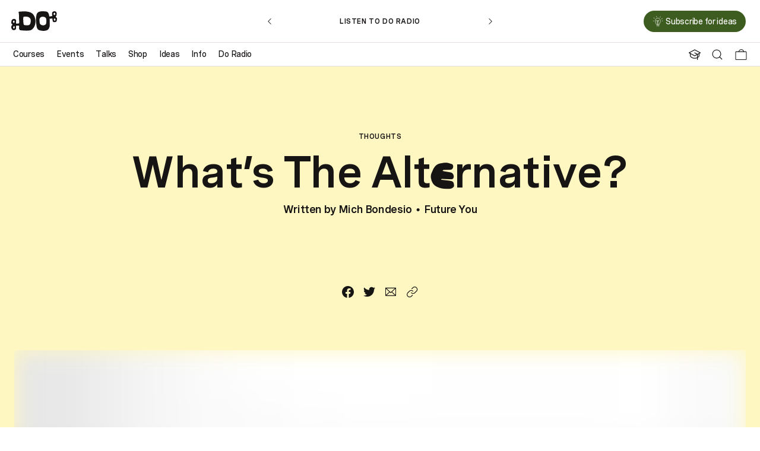

--- FILE ---
content_type: text/html; charset=utf-8
request_url: https://thedolectures.com/thoughts-and-opinions/what-s-the-alternative/
body_size: 44362
content:
<!DOCTYPE html><html lang="en"><head><meta charSet="utf-8"/><meta name="viewport" content="width=device-width"/><title>What’s The Alternative? | The DO Lectures</title><meta name="robots" content="index,follow"/><meta name="googlebot" content="index,follow"/><meta name="description" content="Dimension is most often seen as a measure of distance or size, i.e. length, breadth, depth, height.But dimension can also indicate aspects and features of an object or situation. Such as time: do you think we can climb the mountain in an hour?"/><meta name="twitter:card" content="summary_large_image"/><meta property="og:url" content="https://thedolectures.com/thoughts-and-opinions/what-s-the-alternative/"/><meta property="og:title" content="What’s The Alternative? | The DO Lectures"/><meta property="og:description" content="Dimension is most often seen as a measure of distance or size, i.e. length, breadth, depth, height.But dimension can also indicate aspects and features of an object or situation. Such as time: do you think we can climb the mountain in an hour?"/><meta property="og:image" content="https://cdn.sanity.io/images/9ndb8yrg/production/f80cfe1bb9641cc417b7d908611c4bf9f319ae9a-2500x1300.jpg?w=1200&amp;h=624&amp;auto=format"/><meta property="og:image:width" content="1200"/><meta property="og:image:height" content="624"/><meta property="og:site_name" content="The DO Lectures"/><link rel="canonical" href="https://thedolectures.com/thoughts-and-opinions/what-s-the-alternative/"/><meta name="next-head-count" content="15"/><link rel="preconnect" href="https://www.googletagmanager.com"/><script>
                    (function(w,d,s,l,i){w[l]=w[l]||[];w[l].push({'gtm.start':
                    new Date().getTime(),event:'gtm.js'});var f=d.getElementsByTagName(s)[0],
                    j=d.createElement(s),dl=l!='dataLayer'?'&l='+l:'';j.async=true;j.src=
                    'https://www.googletagmanager.com/gtm.js?id='+i+dl;f.parentNode.insertBefore(j,f);
                    })(window,document,'script','dataLayer','GTM-5TDX246');
                  </script><link rel="apple-touch-icon" sizes="180x180" href="/apple-touch-icon.png"/><link rel="icon" type="image/png" sizes="32x32" href="/favicon-32x32.png"/><link rel="icon" type="image/png" sizes="16x16" href="/favicon-16x16.png"/><link rel="manifest" href="/site.webmanifest"/><link rel="mask-icon" href="/safari-pinned-tab.svg" color="#da532c"/><meta name="msapplication-TileColor" content="#da532c"/><meta name="theme-color" content="#ffffff"/><link rel="preload" href="/fonts/Spezia-Medium.woff2" as="font" type="font/woff2" crossorigin="true"/><link rel="preload" href="/fonts/Spezia-MediumItalic.woff2" as="font" type="font/woff2" crossorigin="true"/><link rel="preload" href="/fonts/Spezia-Semibold.woff2" as="font" type="font/woff2" crossorigin="true"/><link rel="preload" href="/fonts/DO-Semibold.woff2" as="font" type="font/woff2" crossorigin="true"/><style>
                .block-content > :first-child {
                  margin-top: 0;
                }
                .block-content > :last-child {
                  margin-bottom: 0;
                }
              </style><link rel="stylesheet" href="https://cdnjs.cloudflare.com/ajax/libs/plyr/3.6.8/plyr.min.css" integrity="sha512-kuSeWNZsBfW/esn9MiIQ3hkFqNdHKljzVQYBOe7gPXGUNCE8KqrbZLHDSH005HrUwCI8erQ5iDrBHlSzTfSbmw==" crossorigin="anonymous" referrerPolicy="no-referrer"/><noscript data-n-css=""></noscript><script defer="" nomodule="" src="/_next/static/chunks/polyfills-c67a75d1b6f99dc8.js"></script><script src="/_next/static/chunks/webpack-22c8fa8a85f610c4.js" defer=""></script><script src="/_next/static/chunks/framework-79bce4a3a540b080.js" defer=""></script><script src="/_next/static/chunks/main-9772311cfcaaa101.js" defer=""></script><script src="/_next/static/chunks/pages/_app-1c6fadc8508a4552.js" defer=""></script><script src="/_next/static/chunks/7300-76ad7ab4c3a2440b.js" defer=""></script><script src="/_next/static/chunks/1349-8c2c349383ecc9b0.js" defer=""></script><script src="/_next/static/chunks/6222-1565cf506d9b28af.js" defer=""></script><script src="/_next/static/chunks/2948-e4d08fa99cf5be90.js" defer=""></script><script src="/_next/static/chunks/4741-15220c60c9970f71.js" defer=""></script><script src="/_next/static/chunks/1445-0db765dcd4dce47b.js" defer=""></script><script src="/_next/static/chunks/pages/thoughts-and-opinions/%5Bslug%5D-9defb3c10b2184ae.js" defer=""></script><script src="/_next/static/Bczch8fahwsqRQtLtge3n/_buildManifest.js" defer=""></script><script src="/_next/static/Bczch8fahwsqRQtLtge3n/_ssgManifest.js" defer=""></script></head><body><noscript><iframe height="0" src="https://www.googletagmanager.com/ns.html?id=GTM-5TDX246" style="display:none;visibility:hidden" width="0"></iframe></noscript><div id="__next" data-reactroot=""><style data-emotion="css-global 1wbo26p">html{--theme-ui-colors-black:#000;--theme-ui-colors-lightGray:#f8f8f8;--theme-ui-colors-white:#ffffff;--theme-ui-colors-bubblegum:#ffd9d6;--theme-ui-colors-burgundy:#781403;--theme-ui-colors-coral:#ff5a30;--theme-ui-colors-corporate:#b2c2d6;--theme-ui-colors-crust:#9e5905;--theme-ui-colors-deepPurple:#38052b;--theme-ui-colors-duck:#7a6b00;--theme-ui-colors-lemon:#fff7c2;--theme-ui-colors-lepea:#c9b294;--theme-ui-colors-khaki:#f2e5cf;--theme-ui-colors-metal:#293d4f;--theme-ui-colors-notPurple:#7a595c;--theme-ui-colors-midnight:#171414;--theme-ui-colors-ocean:#0a1c52;--theme-ui-colors-offWhite:#f2f5eb;--theme-ui-colors-olive:#a6bd78;--theme-ui-colors-racing:#3d5c1f;--theme-ui-colors-slate:#6c6c6c;--theme-ui-colors-sky:#75a8fc;--theme-ui-colors-stone:#e3dedb;--theme-ui-colors-sunshine:#f79621;--theme-ui-colors-tagBlue:#1E66DC;--theme-ui-colors-tagLightBlue:#75A8FC;--theme-ui-colors-debug:#4257e8;color:var(--theme-ui-colors-text);background-color:var(--theme-ui-colors-background);}</style><style data-emotion="css-global qy58ic">*{box-sizing:border-box;}body{margin:0px;}</style><style data-emotion="css 1hgp8zn">.css-1hgp8zn{box-sizing:border-box;margin:0;min-width:0;-webkit-flex-direction:column;-ms-flex-direction:column;flex-direction:column;font-family:Spezia,-apple-system,BlinkMacSystemFont,helvetica neue,helvetica,Ubuntu,roboto,noto,segoe ui,arial,sans-serif;min-height:100vh;z-index:1;display:-webkit-box;display:-webkit-flex;display:-ms-flexbox;display:flex;}</style><div class="css-1hgp8zn"><style data-emotion="css 9ee9o5">.css-9ee9o5{box-sizing:border-box;margin:0;min-width:0;display:block;}@media screen and (min-width: 60em){.css-9ee9o5{display:none;}}</style><div class="css-9ee9o5"><style data-emotion="css g76jj9">.css-g76jj9{box-sizing:border-box;margin:0;min-width:0;background-color:rgba(255,255,255,1);-webkit-backdrop-filter:blur(100px);backdrop-filter:blur(100px);border-bottom:1px solid;border-color:rgba(227,222,219,1);-webkit-flex-direction:column;-ms-flex-direction:column;flex-direction:column;position:fixed;top:0px;width:100%;z-index:9;}</style><div class="css-g76jj9"><style data-emotion="css 10dmxd4">.css-10dmxd4{box-sizing:border-box;margin:0;min-width:0;padding-left:16px;padding-right:16px;-webkit-align-items:center;-webkit-box-align:center;-ms-flex-align:center;align-items:center;height:68px;-webkit-box-pack:justify;-webkit-justify-content:space-between;justify-content:space-between;position:relative;display:-webkit-box;display:-webkit-flex;display:-ms-flexbox;display:flex;}</style><div class="css-10dmxd4"><style data-emotion="css 968oye">.css-968oye{box-sizing:border-box;margin:0;min-width:0;color:rgba(23,20,20,1);width:64px;}</style><div class="css-968oye"><style data-emotion="css 16lzi3h">.css-16lzi3h{box-sizing:border-box;margin:0;min-width:0;border-bottom:1px solid transparent;color:currentColor;cursor:pointer;-webkit-text-decoration:none;text-decoration:none;-webkit-transition:150ms all;transition:150ms all;}</style><a href="/" class="css-16lzi3h"><svg fill="currentColor" style="display:block" viewBox="0 0 64 28" width="100%"><path d="M21.3729 27.7111C19.7907 27.6532 18.5146 27.6316 17.2426 27.5521C16.1134 27.4807 14.9883 27.3446 13.8618 27.2341C13.4728 27.1963 13.0837 27.1559 12.6946 27.1087C12.0919 27.0346 11.6824 26.6964 11.4117 26.1722C11.1287 25.6251 10.9994 25.0362 10.911 24.4338C10.8321 23.8921 10.8416 23.3557 10.9464 22.8167C11.0634 22.217 10.9505 21.6241 10.8566 21.0325C10.7967 20.6552 10.7967 20.6538 10.4226 20.5986C9.58593 20.476 8.74652 20.4948 7.90712 20.546C7.61598 20.5636 7.32485 20.5999 7.03371 20.6148C6.89494 20.6215 6.83916 20.6835 6.80243 20.8088C6.59292 21.5325 6.6038 22.2709 6.61605 23.0121C6.62557 23.5619 6.61741 24.1117 6.62965 24.6615C6.64326 25.2437 6.36708 25.6897 5.96847 26.0752C4.72773 27.2772 2.34421 27.2651 1.19326 26.032C0.639557 25.4391 0.356582 24.6939 0.156595 23.9231C-0.0964504 22.9434 -0.0284274 21.9677 0.257269 21.0029C0.355222 20.6714 0.548407 20.4288 0.869475 20.2577C1.38509 19.9841 1.55787 19.4949 1.58371 18.9492C1.5946 18.7187 1.4327 18.5745 1.24768 18.4708C1.0749 18.3737 0.892602 18.2929 0.713022 18.2066C0.523918 18.1164 0.408279 17.9843 0.347059 17.7727C0.128025 17.0154 -0.0257065 16.2486 0.0532 15.4589C0.14163 14.583 0.26135 13.7098 0.582418 12.8797C0.820498 12.2652 1.26537 11.8272 1.82996 11.5078C2.75643 10.9823 3.7346 10.7316 4.79984 11.0038C5.25423 11.1197 5.63788 11.3488 5.92494 11.7261C6.01881 11.8501 6.10996 11.9822 6.22968 12.0792C6.61877 12.3959 6.78066 12.819 6.77794 13.292C6.77386 13.9887 6.73305 14.6841 6.69768 15.3808C6.66502 16.0141 6.62149 16.6461 6.57659 17.2782C6.56707 17.425 6.63237 17.4695 6.76978 17.4884C7.65816 17.6083 8.5479 17.576 9.43628 17.5019C9.8757 17.4655 10.3138 17.4102 10.7532 17.3698C10.8688 17.359 10.9301 17.328 10.9545 17.2027C11.1695 16.1219 11.1858 15.0331 11.1042 13.9389C10.9763 12.2328 10.726 10.5349 10.7818 8.81401C10.8185 7.6807 10.8103 6.542 10.7641 5.40868C10.7151 4.18508 10.609 2.96282 10.307 1.76617C10.2594 1.57751 10.258 1.37538 10.2539 1.17863C10.2485 0.921243 10.3832 0.737972 10.6321 0.678678C10.9899 0.593781 11.3532 0.502145 11.7191 0.477889C13.0687 0.388949 14.4196 0.328308 15.7706 0.255539C16.5746 0.212416 17.3773 0.163903 18.1813 0.120781C19.3758 0.0574444 20.5567 0.19894 21.7307 0.391644C22.7484 0.558744 23.7728 0.70024 24.7741 0.938761C28.4473 1.81469 31.005 4.00181 32.4403 7.46104C33.0443 8.91643 33.3776 10.4432 33.6171 11.9916C33.7898 13.1087 33.8796 14.2299 33.8742 15.3606C33.8647 17.297 33.4443 19.1472 32.7028 20.9314C32.0294 22.5512 31.1206 24.0201 29.8595 25.2666C28.5072 26.6007 26.8787 27.354 24.9863 27.5117C23.6884 27.6235 22.3769 27.6586 21.3729 27.7111ZM16.6562 11.5361C16.6753 11.5375 16.6943 11.5388 16.7134 11.5402C16.7174 13.3028 16.7827 15.0641 17.0276 16.8119C17.1188 17.4587 17.248 18.1015 17.4045 18.7362C17.5432 19.2982 17.9242 19.6539 18.5173 19.7375C19.1921 19.8332 19.8683 19.9329 20.5471 19.9935C21.7267 20.1 22.9062 20.1 24.083 19.9086C25.0788 19.7469 25.8148 19.2537 26.2393 18.3414C26.4175 17.9587 26.5957 17.5719 26.7209 17.1704C27.1726 15.7204 27.3317 14.234 27.2039 12.722C27.1535 12.125 27.0501 11.5334 26.7984 10.9796C26.1264 9.50128 24.9509 8.59031 23.4272 8.0971C21.6423 7.51899 19.8125 7.5136 17.9772 7.77503C17.2494 7.87879 16.946 8.1793 16.8603 8.90565C16.7569 9.77888 16.7215 10.6588 16.6562 11.5361ZM4.89099 22.9744C4.86786 22.4515 4.82569 22.0553 4.61345 21.6969C4.50462 21.5136 4.35497 21.3708 4.13185 21.3492C3.63529 21.3034 3.2149 21.4489 2.93465 21.8801C2.58365 22.4219 2.47481 23.0135 2.6231 23.6387C2.71698 24.0363 2.93057 24.3516 3.35503 24.4715C3.91282 24.6305 4.56856 24.2694 4.7495 23.6845C4.83249 23.4191 4.8597 23.1374 4.89099 22.9744ZM4.67331 14.7622C4.63794 14.5857 4.60665 14.3323 4.53591 14.0911C4.44884 13.7933 4.25701 13.575 3.94683 13.4686C3.36727 13.2705 2.8367 13.4834 2.58093 14.0372C2.35373 14.5291 2.32652 15.0466 2.43264 15.5681C2.50338 15.9144 2.71289 16.1826 3.00811 16.378C3.46387 16.6785 3.95907 16.5922 4.28967 16.1597C4.59033 15.7702 4.62434 15.3026 4.67331 14.7622Z"></path><path d="M53.2856 7.43499C53.8148 7.37974 54.3481 7.3474 54.8718 7.2652C55.6024 7.14931 56.3248 6.9876 57.054 6.86362C57.2567 6.82993 57.2758 6.69652 57.2758 6.56446C57.2717 6.13727 57.2472 5.71009 57.2295 5.28291C57.2118 4.85438 57.1901 4.42585 57.1778 3.99732C57.1683 3.6739 57.1846 3.34779 57.1601 3.02572C57.0812 1.96921 57.4363 1.14045 58.3805 0.578513C59.3913 -0.0238545 60.4456 -0.149179 61.5789 0.171544C62.7081 0.49092 63.3856 1.60537 63.4822 2.45838C63.5856 3.36935 63.4944 4.27492 63.4087 5.18049C63.3869 5.40554 63.3611 5.62924 63.3529 5.85428C63.3434 6.11706 63.2414 6.30437 62.9992 6.43239C62.3911 6.75581 62.2047 7.1803 62.3584 7.8487C62.4373 8.19233 62.5965 8.50228 62.8455 8.75158C62.9652 8.87151 63.1257 8.98067 63.2863 9.02648C63.576 9.10869 63.723 9.28657 63.8073 9.55608C63.9787 10.1032 64.0468 10.6678 63.9692 11.2284C63.8441 12.1407 63.6767 13.0477 63.5094 13.9546C63.4074 14.5084 63.0659 14.8817 62.5407 15.1041C61.6306 15.4881 60.6905 15.6566 59.7042 15.5326C58.7736 15.4154 58.2295 14.8561 58.0172 13.9937C57.8689 13.3872 57.8009 12.7606 57.707 12.1421C57.6295 11.634 57.5642 11.1247 57.4975 10.6153C57.4839 10.5075 57.4499 10.4549 57.3247 10.459C56.5697 10.4819 55.8146 10.4886 55.0596 10.5196C54.6773 10.5358 54.295 10.591 53.9141 10.6341C53.8243 10.6436 53.7372 10.6746 53.6624 10.6921C53.7046 11.44 53.7658 12.1636 53.7821 12.8886C53.8134 14.2632 53.8202 15.6391 53.8325 17.0136C53.842 17.9946 53.8678 18.9757 53.8447 19.9553C53.8039 21.7786 53.325 23.4847 52.374 25.0573C51.7224 26.1353 50.7374 26.7768 49.5892 27.2228C48.3648 27.6972 47.0955 27.9451 45.7813 27.9937C43.7487 28.0678 41.7747 27.7295 39.8102 27.2484C37.775 26.7498 36.5737 25.4494 35.9302 23.5426C35.5928 22.5413 35.4078 21.5131 35.2867 20.4688C35.1425 19.2236 34.9724 17.9811 34.8309 16.736C34.6065 14.7443 34.4745 12.7458 34.5711 10.7406C34.6691 8.71924 34.8323 6.70326 35.4241 4.75062C35.6894 3.87469 36.1071 3.0648 36.639 2.31554C37.1818 1.55146 37.9573 1.11081 38.8089 0.768522C39.8959 0.331906 41.0265 0.118989 42.1937 0.0489147C44.0072 -0.0656295 45.8126 0.054305 47.6165 0.194453C48.1593 0.236228 48.6994 0.350772 49.2327 0.468012C50.4449 0.73618 51.2925 1.4787 51.8884 2.52981C52.3876 3.41247 52.657 4.37599 52.8679 5.35703C52.9971 5.96209 53.1046 6.57389 53.2216 7.18165C53.2339 7.25172 53.2556 7.31775 53.2856 7.43499ZM49.1457 14.3171C49.1892 13.049 49.1225 12.0976 48.9416 11.1503C48.6382 9.55743 47.6982 8.55348 46.15 8.07375C45.1473 7.7638 44.1229 7.67756 43.0903 7.84196C41.6863 8.06566 40.6034 8.77179 39.9231 10.0331C39.5789 10.6732 39.5041 11.3794 39.4919 12.0828C39.4783 12.8496 39.5123 13.619 39.5613 14.3845C39.6075 15.0933 39.6891 15.8008 39.7776 16.5055C39.9395 17.7777 40.5721 18.752 41.7149 19.3772C43.2644 20.2249 44.8915 20.3003 46.5472 19.764C47.773 19.3665 48.5294 18.5215 48.8137 17.2615C49.0586 16.1889 49.1049 15.1 49.1457 14.3171ZM61.6034 3.69007C61.5354 3.35587 61.5013 3.08231 61.4238 2.82223C61.3177 2.47186 61.0755 2.25221 60.696 2.19426C60.2973 2.13362 59.9423 2.201 59.6715 2.51903C59.1845 3.0904 59.1165 4.24393 59.5273 4.87325C59.9436 5.512 60.9681 5.47831 61.2864 4.7897C61.4497 4.43528 61.5082 4.02966 61.6034 3.69007ZM61.8728 11.9939C61.866 11.5788 61.7204 11.0869 61.3857 10.6597C61.0946 10.2865 60.7082 10.1881 60.2647 10.3646C59.9844 10.4765 59.7967 10.6786 59.6743 10.9441C59.3532 11.6394 59.5845 12.7404 60.1627 13.2511C60.4416 13.4977 60.7585 13.5624 61.1109 13.4142C61.6211 13.1999 61.8755 12.7687 61.8728 11.9939Z"></path></svg></a></div><style data-emotion="css 4cffwv">.css-4cffwv{box-sizing:border-box;margin:0;min-width:0;display:-webkit-box;display:-webkit-flex;display:-ms-flexbox;display:flex;}</style><div style="color:rgba(23,20,20,1)" class="css-4cffwv"><style data-emotion="css vurnku">.css-vurnku{box-sizing:border-box;margin:0;min-width:0;}</style><div class="css-vurnku"><div class="css-vurnku"><style data-emotion="css c3iyv0-IconButton">.css-c3iyv0-IconButton{box-sizing:border-box;margin:0;min-width:0;-webkit-appearance:none;-moz-appearance:none;-ms-appearance:none;appearance:none;display:-webkit-inline-box;display:-webkit-inline-flex;display:-ms-inline-flexbox;display:inline-flex;-webkit-align-items:center;-webkit-box-align:center;-ms-flex-align:center;align-items:center;-webkit-box-pack:center;-ms-flex-pack:center;-webkit-justify-content:center;justify-content:center;padding:4px;width:32px;height:32px;color:inherit;background-color:transparent;border:none;border-radius:16px;padding:0px;-webkit-align-items:center;-webkit-box-align:center;-ms-flex-align:center;align-items:center;-webkit-backdrop-filter:none;backdrop-filter:none;border-radius:100px;cursor:pointer;display:-webkit-box;display:-webkit-flex;display:-ms-flexbox;display:flex;height:40px;-webkit-box-pack:center;-ms-flex-pack:center;-webkit-justify-content:center;justify-content:center;opacity:1;width:40px;}@media (hover: hover) and (pointer: fine){.css-c3iyv0-IconButton:hover:not(:disabled){opacity:0.5;}}</style><button class="css-c3iyv0-IconButton"><style data-emotion="css 1pkhrcq">.css-1pkhrcq{box-sizing:border-box;margin:0;min-width:0;color:currentColor;height:24px;width:24px;}</style><div class="css-1pkhrcq"><svg height="100%" preserveAspectRatio="xMidYMid meet" style="display:block" viewBox="0 0 16 16" width="100%"><g stroke="none" stroke-width="1" fill="none" fill-rule="evenodd"><path d="M7.12457,0.5 C3.46591763,0.5 0.5,3.46591763 0.5,7.12457 C0.5,10.7832291 3.46590435,13.7491 7.12457,13.7491 C10.7832424,13.7491 13.7491,10.7832424 13.7491,7.12457 C13.7491,3.46590435 10.7832291,0.5 7.12457,0.5 Z M7.12457,1.5 C10.2309418,1.5 12.7491,4.01818658 12.7491,7.12457 C12.7491,10.2309576 10.2309576,12.7491 7.12457,12.7491 C4.01818658,12.7491 1.5,10.2309418 1.5,7.12457 C1.5,4.01820237 4.01820237,1.5 7.12457,1.5 Z" fill="currentColor" fill-rule="nonzero"></path><path d="M11.1034466,11.1034466 C11.277013,10.9298803 11.5464374,10.9105951 11.7413055,11.0455912 L11.8105534,11.1034466 L15.3541534,14.6470466 C15.5494155,14.8423088 15.5494155,15.1588912 15.3541534,15.3541534 C15.180587,15.5277197 14.9111626,15.5470049 14.7162945,15.4120088 L14.6470466,15.3541534 L11.1034466,11.8105534 C10.9081845,11.6152912 10.9081845,11.2987088 11.1034466,11.1034466 Z" fill="currentColor" fill-rule="nonzero"></path></g></svg></div></button></div></div><style data-emotion="css lzd0h4">.css-lzd0h4{box-sizing:border-box;margin:0;min-width:0;margin-left:8px;}</style><div class="css-lzd0h4"><style data-emotion="css 15owl46">.css-15owl46{box-sizing:border-box;margin:0;min-width:0;position:relative;}</style><div class="css-15owl46"><button class="css-c3iyv0-IconButton"><div class="css-1pkhrcq"><svg fill="none" height="100%" preserveAspectRatio="xMidYMid meet" style="display:block" viewBox="0 0 19 18" width="100%"><path d="M17.2917 4.36719H1.70833C1.31713 4.36719 1 4.6814 1 5.06901V16.2982C1 16.6858 1.31713 17 1.70833 17H17.2917C17.6829 17 18 16.6858 18 16.2982V5.06901C18 4.6814 17.6829 4.36719 17.2917 4.36719Z" stroke="currentColor" stroke-linecap="round" stroke-linejoin="round" stroke-width="1"></path><path d="M6.10156 4.36875C6.10156 3.4753 6.50455 2.61845 7.22188 1.98668C7.93921 1.35492 8.91211 1 9.92656 1C10.941 1 11.9139 1.35492 12.6312 1.98668C13.3486 2.61845 13.7516 3.4753 13.7516 4.36875" stroke="currentColor" stroke-linecap="round" stroke-linejoin="round" stroke-width="1"></path></svg></div></button></div></div><div class="css-lzd0h4"><div class="css-4cffwv"><style data-emotion="css qrli5z">.css-qrli5z{box-sizing:border-box;margin:0;min-width:0;-webkit-user-select:none;-moz-user-select:none;-ms-user-select:none;user-select:none;}</style><div class="css-qrli5z"><button class="css-c3iyv0-IconButton"><style data-emotion="css 15sy7gz">.css-15sy7gz{box-sizing:border-box;margin:0;min-width:0;color:currentColor;height:22px;width:22px;}</style><div class="css-15sy7gz"><svg height="100%" preserveAspectRatio="xMidYMid meet" style="display:block" viewBox="0 0 22 17" width="100%"><path fill-rule="evenodd" clip-rule="evenodd" d="M0.25 8.27261C0.25 7.8584 0.585786 7.52261 1 7.52261H21C21.4142 7.52261 21.75 7.8584 21.75 8.27261C21.75 8.68683 21.4142 9.02261 21 9.02261H1C0.585786 9.02261 0.25 8.68683 0.25 8.27261Z" fill="currentColor"></path><path fill-rule="evenodd" clip-rule="evenodd" d="M0.25 1C0.25 0.585786 0.585786 0.25 1 0.25H21C21.4142 0.25 21.75 0.585786 21.75 1C21.75 1.41421 21.4142 1.75 21 1.75H1C0.585786 1.75 0.25 1.41421 0.25 1Z" fill="currentColor"></path><path fill-rule="evenodd" clip-rule="evenodd" d="M0.25 15.5452C0.25 15.131 0.585786 14.7952 1 14.7952H21C21.4142 14.7952 21.75 15.131 21.75 15.5452C21.75 15.9594 21.4142 16.2952 21 16.2952H1C0.585786 16.2952 0.25 15.9594 0.25 15.5452Z" fill="currentColor"></path></svg></div></button></div></div></div></div></div></div></div><style data-emotion="css ijeltr">.css-ijeltr{box-sizing:border-box;margin:0;min-width:0;display:none;}@media screen and (min-width: 60em){.css-ijeltr{display:block;}}</style><div class="css-ijeltr"><style data-emotion="css qze8ed">.css-qze8ed{box-sizing:border-box;margin:0;min-width:0;display:none;height:100vh;left:0px;position:fixed;top:0px;width:100%;z-index:4;}</style><div class="css-qze8ed"><style data-emotion="css 1hhs5jl">.css-1hhs5jl{box-sizing:border-box;margin:0;min-width:0;background:rgba(0, 0, 0, 0.5);height:100vh;position:fixed;left:0px;top:0px;width:100%;}</style><div class="css-1hhs5jl"></div><style data-emotion="css g33qm2">.css-g33qm2{box-sizing:border-box;margin:0;min-width:0;background-color:var(--theme-ui-colors-white);height:100vh;left:0px;max-width:530px;position:absolute;width:100%;z-index:2;}</style><div class="css-g33qm2"><style data-emotion="css 16o60ml">.css-16o60ml{box-sizing:border-box;margin:0;min-width:0;padding-left:20px;padding-right:20px;padding-bottom:80px;padding-top:32px;background-color:var(--theme-ui-colors-white);height:100%;height:calc(100vh - 112px);margin-top:68px;-webkit-mask-image:linear-gradient(
              to bottom,
            rgba(255, 255, 255, 1) calc(100% - 80px),
              rgba(255, 255, 255, 0) 100%
            );mask-image:linear-gradient(
              to bottom,
            rgba(255, 255, 255, 1) calc(100% - 80px),
              rgba(255, 255, 255, 0) 100%
            );overflow-y:auto;}@media screen and (min-width: 60em){.css-16o60ml{margin-top:112px;}}.css-16o60ml::-webkit-scrollbar{background:rgba(108,108,108,0.3);width:5px;}.css-16o60ml::-webkit-scrollbar-thumb{border-radius:0px;background:#6c6c6c;}.css-16o60ml::-webkit-scrollbar-thumb:hover{background:#171414;}</style><div class="css-16o60ml"></div></div></div><style data-emotion="css ygj88l">.css-ygj88l{box-sizing:border-box;margin:0;min-width:0;background-color:rgba(255,255,255,1);-webkit-backdrop-filter:blur(100px);backdrop-filter:blur(100px);-webkit-flex-direction:column;-ms-flex-direction:column;flex-direction:column;height:112px;position:fixed;top:0px;width:100%;z-index:9;}</style><div class="css-ygj88l"><style data-emotion="css 16bh777">.css-16bh777{box-sizing:border-box;margin:0;min-width:0;padding-left:24px;padding-right:24px;-webkit-align-items:center;-webkit-box-align:center;-ms-flex-align:center;align-items:center;border-bottom:1px solid;border-color:rgba(227,222,219,1);height:72px;-webkit-box-pack:justify;-webkit-justify-content:space-between;justify-content:space-between;position:relative;display:-webkit-box;display:-webkit-flex;display:-ms-flexbox;display:flex;}</style><div class="css-16bh777"><style data-emotion="css 12c5env">.css-12c5env{box-sizing:border-box;margin:0;min-width:0;height:100%;left:0px;position:absolute;top:0px;width:100%;}</style><div class="css-12c5env"></div><style data-emotion="css d32hnp">.css-d32hnp{box-sizing:border-box;margin:0;min-width:0;margin-left:-5px;color:#171414;position:relative;width:77px;}</style><div class="css-d32hnp"><a href="/"><svg fill="currentColor" style="display:block" viewBox="0 0 64 28" width="100%"><path d="M21.3729 27.7111C19.7907 27.6532 18.5146 27.6316 17.2426 27.5521C16.1134 27.4807 14.9883 27.3446 13.8618 27.2341C13.4728 27.1963 13.0837 27.1559 12.6946 27.1087C12.0919 27.0346 11.6824 26.6964 11.4117 26.1722C11.1287 25.6251 10.9994 25.0362 10.911 24.4338C10.8321 23.8921 10.8416 23.3557 10.9464 22.8167C11.0634 22.217 10.9505 21.6241 10.8566 21.0325C10.7967 20.6552 10.7967 20.6538 10.4226 20.5986C9.58593 20.476 8.74652 20.4948 7.90712 20.546C7.61598 20.5636 7.32485 20.5999 7.03371 20.6148C6.89494 20.6215 6.83916 20.6835 6.80243 20.8088C6.59292 21.5325 6.6038 22.2709 6.61605 23.0121C6.62557 23.5619 6.61741 24.1117 6.62965 24.6615C6.64326 25.2437 6.36708 25.6897 5.96847 26.0752C4.72773 27.2772 2.34421 27.2651 1.19326 26.032C0.639557 25.4391 0.356582 24.6939 0.156595 23.9231C-0.0964504 22.9434 -0.0284274 21.9677 0.257269 21.0029C0.355222 20.6714 0.548407 20.4288 0.869475 20.2577C1.38509 19.9841 1.55787 19.4949 1.58371 18.9492C1.5946 18.7187 1.4327 18.5745 1.24768 18.4708C1.0749 18.3737 0.892602 18.2929 0.713022 18.2066C0.523918 18.1164 0.408279 17.9843 0.347059 17.7727C0.128025 17.0154 -0.0257065 16.2486 0.0532 15.4589C0.14163 14.583 0.26135 13.7098 0.582418 12.8797C0.820498 12.2652 1.26537 11.8272 1.82996 11.5078C2.75643 10.9823 3.7346 10.7316 4.79984 11.0038C5.25423 11.1197 5.63788 11.3488 5.92494 11.7261C6.01881 11.8501 6.10996 11.9822 6.22968 12.0792C6.61877 12.3959 6.78066 12.819 6.77794 13.292C6.77386 13.9887 6.73305 14.6841 6.69768 15.3808C6.66502 16.0141 6.62149 16.6461 6.57659 17.2782C6.56707 17.425 6.63237 17.4695 6.76978 17.4884C7.65816 17.6083 8.5479 17.576 9.43628 17.5019C9.8757 17.4655 10.3138 17.4102 10.7532 17.3698C10.8688 17.359 10.9301 17.328 10.9545 17.2027C11.1695 16.1219 11.1858 15.0331 11.1042 13.9389C10.9763 12.2328 10.726 10.5349 10.7818 8.81401C10.8185 7.6807 10.8103 6.542 10.7641 5.40868C10.7151 4.18508 10.609 2.96282 10.307 1.76617C10.2594 1.57751 10.258 1.37538 10.2539 1.17863C10.2485 0.921243 10.3832 0.737972 10.6321 0.678678C10.9899 0.593781 11.3532 0.502145 11.7191 0.477889C13.0687 0.388949 14.4196 0.328308 15.7706 0.255539C16.5746 0.212416 17.3773 0.163903 18.1813 0.120781C19.3758 0.0574444 20.5567 0.19894 21.7307 0.391644C22.7484 0.558744 23.7728 0.70024 24.7741 0.938761C28.4473 1.81469 31.005 4.00181 32.4403 7.46104C33.0443 8.91643 33.3776 10.4432 33.6171 11.9916C33.7898 13.1087 33.8796 14.2299 33.8742 15.3606C33.8647 17.297 33.4443 19.1472 32.7028 20.9314C32.0294 22.5512 31.1206 24.0201 29.8595 25.2666C28.5072 26.6007 26.8787 27.354 24.9863 27.5117C23.6884 27.6235 22.3769 27.6586 21.3729 27.7111ZM16.6562 11.5361C16.6753 11.5375 16.6943 11.5388 16.7134 11.5402C16.7174 13.3028 16.7827 15.0641 17.0276 16.8119C17.1188 17.4587 17.248 18.1015 17.4045 18.7362C17.5432 19.2982 17.9242 19.6539 18.5173 19.7375C19.1921 19.8332 19.8683 19.9329 20.5471 19.9935C21.7267 20.1 22.9062 20.1 24.083 19.9086C25.0788 19.7469 25.8148 19.2537 26.2393 18.3414C26.4175 17.9587 26.5957 17.5719 26.7209 17.1704C27.1726 15.7204 27.3317 14.234 27.2039 12.722C27.1535 12.125 27.0501 11.5334 26.7984 10.9796C26.1264 9.50128 24.9509 8.59031 23.4272 8.0971C21.6423 7.51899 19.8125 7.5136 17.9772 7.77503C17.2494 7.87879 16.946 8.1793 16.8603 8.90565C16.7569 9.77888 16.7215 10.6588 16.6562 11.5361ZM4.89099 22.9744C4.86786 22.4515 4.82569 22.0553 4.61345 21.6969C4.50462 21.5136 4.35497 21.3708 4.13185 21.3492C3.63529 21.3034 3.2149 21.4489 2.93465 21.8801C2.58365 22.4219 2.47481 23.0135 2.6231 23.6387C2.71698 24.0363 2.93057 24.3516 3.35503 24.4715C3.91282 24.6305 4.56856 24.2694 4.7495 23.6845C4.83249 23.4191 4.8597 23.1374 4.89099 22.9744ZM4.67331 14.7622C4.63794 14.5857 4.60665 14.3323 4.53591 14.0911C4.44884 13.7933 4.25701 13.575 3.94683 13.4686C3.36727 13.2705 2.8367 13.4834 2.58093 14.0372C2.35373 14.5291 2.32652 15.0466 2.43264 15.5681C2.50338 15.9144 2.71289 16.1826 3.00811 16.378C3.46387 16.6785 3.95907 16.5922 4.28967 16.1597C4.59033 15.7702 4.62434 15.3026 4.67331 14.7622Z"></path><path d="M53.2856 7.43499C53.8148 7.37974 54.3481 7.3474 54.8718 7.2652C55.6024 7.14931 56.3248 6.9876 57.054 6.86362C57.2567 6.82993 57.2758 6.69652 57.2758 6.56446C57.2717 6.13727 57.2472 5.71009 57.2295 5.28291C57.2118 4.85438 57.1901 4.42585 57.1778 3.99732C57.1683 3.6739 57.1846 3.34779 57.1601 3.02572C57.0812 1.96921 57.4363 1.14045 58.3805 0.578513C59.3913 -0.0238545 60.4456 -0.149179 61.5789 0.171544C62.7081 0.49092 63.3856 1.60537 63.4822 2.45838C63.5856 3.36935 63.4944 4.27492 63.4087 5.18049C63.3869 5.40554 63.3611 5.62924 63.3529 5.85428C63.3434 6.11706 63.2414 6.30437 62.9992 6.43239C62.3911 6.75581 62.2047 7.1803 62.3584 7.8487C62.4373 8.19233 62.5965 8.50228 62.8455 8.75158C62.9652 8.87151 63.1257 8.98067 63.2863 9.02648C63.576 9.10869 63.723 9.28657 63.8073 9.55608C63.9787 10.1032 64.0468 10.6678 63.9692 11.2284C63.8441 12.1407 63.6767 13.0477 63.5094 13.9546C63.4074 14.5084 63.0659 14.8817 62.5407 15.1041C61.6306 15.4881 60.6905 15.6566 59.7042 15.5326C58.7736 15.4154 58.2295 14.8561 58.0172 13.9937C57.8689 13.3872 57.8009 12.7606 57.707 12.1421C57.6295 11.634 57.5642 11.1247 57.4975 10.6153C57.4839 10.5075 57.4499 10.4549 57.3247 10.459C56.5697 10.4819 55.8146 10.4886 55.0596 10.5196C54.6773 10.5358 54.295 10.591 53.9141 10.6341C53.8243 10.6436 53.7372 10.6746 53.6624 10.6921C53.7046 11.44 53.7658 12.1636 53.7821 12.8886C53.8134 14.2632 53.8202 15.6391 53.8325 17.0136C53.842 17.9946 53.8678 18.9757 53.8447 19.9553C53.8039 21.7786 53.325 23.4847 52.374 25.0573C51.7224 26.1353 50.7374 26.7768 49.5892 27.2228C48.3648 27.6972 47.0955 27.9451 45.7813 27.9937C43.7487 28.0678 41.7747 27.7295 39.8102 27.2484C37.775 26.7498 36.5737 25.4494 35.9302 23.5426C35.5928 22.5413 35.4078 21.5131 35.2867 20.4688C35.1425 19.2236 34.9724 17.9811 34.8309 16.736C34.6065 14.7443 34.4745 12.7458 34.5711 10.7406C34.6691 8.71924 34.8323 6.70326 35.4241 4.75062C35.6894 3.87469 36.1071 3.0648 36.639 2.31554C37.1818 1.55146 37.9573 1.11081 38.8089 0.768522C39.8959 0.331906 41.0265 0.118989 42.1937 0.0489147C44.0072 -0.0656295 45.8126 0.054305 47.6165 0.194453C48.1593 0.236228 48.6994 0.350772 49.2327 0.468012C50.4449 0.73618 51.2925 1.4787 51.8884 2.52981C52.3876 3.41247 52.657 4.37599 52.8679 5.35703C52.9971 5.96209 53.1046 6.57389 53.2216 7.18165C53.2339 7.25172 53.2556 7.31775 53.2856 7.43499ZM49.1457 14.3171C49.1892 13.049 49.1225 12.0976 48.9416 11.1503C48.6382 9.55743 47.6982 8.55348 46.15 8.07375C45.1473 7.7638 44.1229 7.67756 43.0903 7.84196C41.6863 8.06566 40.6034 8.77179 39.9231 10.0331C39.5789 10.6732 39.5041 11.3794 39.4919 12.0828C39.4783 12.8496 39.5123 13.619 39.5613 14.3845C39.6075 15.0933 39.6891 15.8008 39.7776 16.5055C39.9395 17.7777 40.5721 18.752 41.7149 19.3772C43.2644 20.2249 44.8915 20.3003 46.5472 19.764C47.773 19.3665 48.5294 18.5215 48.8137 17.2615C49.0586 16.1889 49.1049 15.1 49.1457 14.3171ZM61.6034 3.69007C61.5354 3.35587 61.5013 3.08231 61.4238 2.82223C61.3177 2.47186 61.0755 2.25221 60.696 2.19426C60.2973 2.13362 59.9423 2.201 59.6715 2.51903C59.1845 3.0904 59.1165 4.24393 59.5273 4.87325C59.9436 5.512 60.9681 5.47831 61.2864 4.7897C61.4497 4.43528 61.5082 4.02966 61.6034 3.69007ZM61.8728 11.9939C61.866 11.5788 61.7204 11.0869 61.3857 10.6597C61.0946 10.2865 60.7082 10.1881 60.2647 10.3646C59.9844 10.4765 59.7967 10.6786 59.6743 10.9441C59.3532 11.6394 59.5845 12.7404 60.1627 13.2511C60.4416 13.4977 60.7585 13.5624 61.1109 13.4142C61.6211 13.1999 61.8755 12.7687 61.8728 11.9939Z"></path></svg></a></div><style data-emotion="css 1vb9xpw">.css-1vb9xpw{box-sizing:border-box;margin:0;min-width:0;color:#171414;left:50%;position:absolute;-webkit-transform:translateX(-50%);-moz-transform:translateX(-50%);-ms-transform:translateX(-50%);transform:translateX(-50%);}</style><div class="css-1vb9xpw"><style data-emotion="css d07t85">.css-d07t85{box-sizing:border-box;margin:0;min-width:0;-webkit-align-items:center;-webkit-box-align:center;-ms-flex-align:center;align-items:center;position:relative;text-align:center;width:400px;display:-webkit-box;display:-webkit-flex;display:-ms-flexbox;display:flex;}</style><div class="css-d07t85"><style data-emotion="css 15qbnov">.css-15qbnov{box-sizing:border-box;margin:0;min-width:0;margin-right:auto;padding-left:4px;padding-right:4px;-webkit-align-items:center;-webkit-box-align:center;-ms-flex-align:center;align-items:center;-webkit-flex-shrink:0;-ms-flex-negative:0;flex-shrink:0;-webkit-box-pack:center;-ms-flex-pack:center;-webkit-justify-content:center;justify-content:center;-webkit-user-select:none;-moz-user-select:none;-ms-user-select:none;user-select:none;display:-webkit-box;display:-webkit-flex;display:-ms-flexbox;display:flex;}</style><div class="css-15qbnov"><style data-emotion="css 1i3loi8-IconButton">.css-1i3loi8-IconButton{box-sizing:border-box;margin:0;min-width:0;-webkit-appearance:none;-moz-appearance:none;-ms-appearance:none;appearance:none;display:-webkit-inline-box;display:-webkit-inline-flex;display:-ms-inline-flexbox;display:inline-flex;-webkit-align-items:center;-webkit-box-align:center;-ms-flex-align:center;align-items:center;-webkit-box-pack:center;-ms-flex-pack:center;-webkit-justify-content:center;justify-content:center;padding:4px;width:32px;height:32px;color:inherit;background-color:transparent;border:none;border-radius:16px;padding:0px;-webkit-align-items:center;-webkit-box-align:center;-ms-flex-align:center;align-items:center;-webkit-backdrop-filter:none;backdrop-filter:none;border-radius:100px;cursor:pointer;display:-webkit-box;display:-webkit-flex;display:-ms-flexbox;display:flex;height:20px;-webkit-box-pack:center;-ms-flex-pack:center;-webkit-justify-content:center;justify-content:center;opacity:1;width:20px;}@media (hover: hover) and (pointer: fine){.css-1i3loi8-IconButton:hover:not(:disabled){opacity:0.5;}}</style><button class="css-1i3loi8-IconButton"><style data-emotion="css 7kjwv9">.css-7kjwv9{box-sizing:border-box;margin:0;min-width:0;color:currentColor;height:10px;width:10px;}</style><div class="css-7kjwv9"><svg fill="none" height="100%" preserveAspectRatio="xMidYMid meet" style="display:block" width="100%" viewBox="0 0 88 156"><polygon fill="currentColor" fill-rule="nonzero" points="77.8606356 0.178817401 87.5030008 9.8211826 19.596 77.727 87.5030008 145.633363 77.8606356 155.275728 0.312180257 77.7272727"></polygon></svg></div></button></div><style data-emotion="css wcquo4">.css-wcquo4{box-sizing:border-box;margin:0;min-width:0;-webkit-box-flex:1;-webkit-flex-grow:1;-ms-flex-positive:1;flex-grow:1;}</style><div class="css-wcquo4"><style data-emotion="css 1q494se">.css-1q494se{box-sizing:border-box;margin:0;min-width:0;padding-left:8px;padding-right:8px;font-size:12px;font-weight:600;line-height:1.0em;text-transform:uppercase;--letter-spacing:0.05em;letter-spacing:var(--letter-spacing);display:block;overflow:hidden;text-overflow:ellipsis;white-space:nowrap;}</style><div class="css-1q494se"><a href="/do-radio/" class="css-16lzi3h">Listen to DO Radio</a></div><style data-emotion="css 1bb64sj">.css-1bb64sj{box-sizing:border-box;margin:0;min-width:0;padding-left:8px;padding-right:8px;font-size:12px;font-weight:600;line-height:1.0em;text-transform:uppercase;--letter-spacing:0.05em;letter-spacing:var(--letter-spacing);display:none;overflow:hidden;text-overflow:ellipsis;white-space:nowrap;}</style><div class="css-1bb64sj"><a href="/workshops/micro-blog-london/" class="css-16lzi3h">Next Workshop. Micro Blog London</a></div><div class="css-1bb64sj"><a href="/products/do-maintain/" class="css-16lzi3h">NEW BOOK: DO MAINTAIN</a></div></div><style data-emotion="css 1v66z1k">.css-1v66z1k{box-sizing:border-box;margin:0;min-width:0;margin-left:auto;padding-left:4px;padding-right:4px;-webkit-align-items:center;-webkit-box-align:center;-ms-flex-align:center;align-items:center;-webkit-flex-shrink:0;-ms-flex-negative:0;flex-shrink:0;-webkit-box-pack:center;-ms-flex-pack:center;-webkit-justify-content:center;justify-content:center;-webkit-user-select:none;-moz-user-select:none;-ms-user-select:none;user-select:none;display:-webkit-box;display:-webkit-flex;display:-ms-flexbox;display:flex;}</style><div class="css-1v66z1k"><button class="css-1i3loi8-IconButton"><div class="css-7kjwv9"><svg height="100%" preserveAspectRatio="xMidYMid meet" style="display:block" width="100%" viewBox="0 0 88 156"><polygon fill="currentColor" fill-rule="nonzero" points="0.178817401 9.8211826 9.8211826 0.178817401 87.3696379 77.7272727 9.8211826 155.275728 0.178817401 145.633363 68.085 77.727"></polygon></svg></div></button></div></div></div><div class="css-15owl46"><a class="css-16lzi3h"><style data-emotion="css 3f32sc">.css-3f32sc{box-sizing:border-box;margin:0;min-width:0;-webkit-appearance:none;-moz-appearance:none;-ms-appearance:none;appearance:none;display:inline-block;text-align:center;line-height:inherit;-webkit-text-decoration:none;text-decoration:none;font-size:inherit;padding-left:12px;padding-right:12px;padding-top:8px;padding-bottom:8px;color:var(--theme-ui-colors-white);background-color:primary;border:0;border-radius:16px;font-family:Spezia,-apple-system,BlinkMacSystemFont,helvetica neue,helvetica,Ubuntu,roboto,noto,segoe ui,arial,sans-serif;-webkit-align-items:center;-webkit-box-align:center;-ms-flex-align:center;align-items:center;border-radius:100px;cursor:pointer;display:-webkit-inline-box;display:-webkit-inline-flex;display:-ms-inline-flexbox;display:inline-flex;-webkit-flex-shrink:0;-ms-flex-negative:0;flex-shrink:0;font-size:14px;height:36px;-webkit-box-pack:center;-ms-flex-pack:center;-webkit-justify-content:center;justify-content:center;line-height:1.0em;white-space:nowrap;background-color:var(--theme-ui-colors-racing);color:var(--theme-ui-colors-white);padding-left:15px;padding-right:15px;}.css-3f32sc:disabled{cursor:default;opacity:0.5;}@media (hover: hover) and (pointer: fine){.css-3f32sc:focus{opacity:0.7;}.css-3f32sc:hover:not(:disabled){opacity:0.7;}}</style><button class="css-3f32sc"><style data-emotion="css 1f2ivt1">.css-1f2ivt1{box-sizing:border-box;margin:0;min-width:0;margin-right:4px;height:18px;width:18px;}</style><div class="css-1f2ivt1"><svg height="100%" preserveAspectRatio="xMidYMid meet" style="display:block" width="100%" viewBox="0 0 68 68"><g fill="currentColor" stroke="currentColor"><path d="M37.2224 31.1233C37.187 31.156 37.1543 31.1915 37.1161 31.2187C36.6008 31.6087 35.8809 32.4485 35.6683 32.9066C35.0875 33.0593 35.4965 32.3694 35.1611 32.3122C35.2565 31.9959 35.0411 32.0122 34.853 32.0422C34.5285 32.0967 34.2122 32.184 33.8878 32.2413C32.8326 32.4212 31.7774 32.5576 30.7276 32.2167C30.5858 32.1704 30.444 31.944 30.3159 32.1158C30.2204 32.2413 30.2423 32.4676 30.2477 32.6475C30.2559 32.8739 30.654 33.0375 30.3568 33.3183C30.335 33.1711 30.1714 33.002 30.1168 33.0538C29.9341 33.2229 30.1332 33.3238 30.2559 33.4219C30.3295 33.6919 30.4495 33.9591 30.4713 34.2318C30.5858 35.6415 30.6431 37.0567 30.7821 38.461C30.9103 39.7343 30.8857 41.0186 31.063 42.2893C31.3193 44.108 31.4583 45.9404 31.6028 47.77C31.7255 49.3134 31.9246 50.8513 32.05 52.3946C32.1673 53.8479 32.2436 55.3067 32.309 56.7656C32.3227 57.0955 32.4345 57.1827 32.729 57.1282C33.247 57.0328 33.7814 57.0437 34.2695 57.1773C34.6785 57.2864 35.0629 57.1937 35.4201 57.1555C36.1427 57.0791 35.382 56.5229 35.611 56.2393C35.641 56.2011 35.6683 56.1629 35.6983 56.1275C35.8237 56.1275 35.9491 56.1248 36.0745 56.1248C36.3308 56.212 36.0991 56.4138 36.1591 56.5147C36.3717 56.8719 36.3963 57.5127 37.1079 57.2209C37.1352 57.21 37.2252 57.3545 37.2852 57.4254L37.2961 57.4336C38.1222 57.1255 38.9811 57.3436 39.8209 57.2755C39.9545 57.2782 40.1318 57.33 40.1754 57.1527C40.2163 56.9837 40.05 57 39.9436 56.981C39.9545 56.9346 39.9682 56.8882 39.9791 56.8419C40.1699 56.8255 40.249 56.7192 40.2217 56.531L40.2163 56.5365C40.4017 56.5719 40.5271 56.6401 40.4371 56.8637C40.3117 57.1773 40.3908 57.5072 40.3744 57.8317C40.3772 57.9217 40.3308 57.9735 40.2436 57.9871C40.1154 58.0553 39.9873 58.1207 39.8591 58.1889C39.8264 57.9762 39.7718 57.7117 39.491 57.8508C39.0875 58.0526 38.733 57.8426 38.3594 57.8153C38.2831 57.7581 38.2068 57.7008 38.1304 57.6436L38.174 57.6436C38.0295 57.6899 37.9586 57.7963 37.9341 57.9408C37.7487 57.9408 37.566 57.9435 37.3806 57.9435C37.3342 57.8753 37.2961 57.7608 37.2388 57.7472C37.1434 57.7254 37.0916 57.8235 37.0725 57.919C36.2681 58.0035 35.4774 57.9817 34.6676 57.8781C33.9123 57.7826 33.1189 57.9053 32.3499 57.9926C31.6356 58.0744 30.9321 57.968 30.2232 57.9871C29.7951 57.998 29.7078 58.0035 29.7842 58.5707C29.9505 59.8059 30.2341 61.0302 30.2886 62.2817C30.1932 62.2899 30.0977 62.3172 30.1059 62.4317C30.1114 62.5408 30.2095 62.5653 30.305 62.5762C30.3186 62.7208 30.6785 62.8244 30.3568 63.007C30.1632 63.0043 29.9696 63.0016 29.7787 62.9989C29.7378 62.7153 29.6969 62.429 29.6588 62.1454C29.7324 62.1045 29.8605 62.0718 29.8687 62.02C29.8932 61.8591 29.7487 61.8646 29.6369 61.8536C29.5197 61.7882 29.5006 61.6928 29.5551 61.5755C29.8742 61.3955 29.8524 61.251 29.5115 61.1365C29.3943 60.4221 29.1734 59.7241 29.198 58.9878C29.3016 58.9388 29.3779 58.8788 29.3098 58.7506C29.018 58.2216 28.8108 57.6681 28.2191 57.3245C27.1175 56.6865 26.2532 55.7403 25.3807 54.8296C24.4618 53.8725 23.592 52.8663 22.984 51.672C22.5722 50.8649 22.1932 50.0414 21.8142 49.2207C21.6861 48.9398 21.4434 48.6671 21.8251 48.3481C21.9969 48.2063 21.817 48.0209 21.6179 48.0509C21.1517 48.1245 21.1544 47.8219 21.0344 47.4974C20.6227 46.3876 20.0365 45.3487 19.6684 44.2171C19.2785 43.0173 18.954 41.8121 18.6595 40.5824C18.3105 39.129 18.0842 37.6675 17.8443 36.2059C17.5907 34.6762 17.6016 33.1138 17.5498 31.5705C17.5334 31.0579 17.547 30.4171 17.6861 29.8281C17.7843 29.4082 17.7979 28.8928 17.847 28.4293C17.9806 27.145 17.8197 25.8225 18.2969 24.5791C18.3759 24.5437 18.5177 24.5191 18.5259 24.4701C18.5559 24.301 18.4005 24.3174 18.2914 24.2955C18.3269 24.1919 18.2969 24.0583 18.4332 24.0011C18.6186 24.0011 18.804 24.0011 18.9894 24.0011C19.1667 24.151 18.834 24.3174 19.0058 24.4673L19.0003 24.4728C18.5368 25.299 18.8422 26.2097 18.7768 27.0741C18.7004 28.0857 18.5941 29.1001 18.5368 30.1144C18.4141 32.2413 18.5641 34.349 18.7549 36.465C18.8804 37.8556 19.1585 39.2299 19.4557 40.5714C19.6793 41.5831 20.0201 42.6247 20.4209 43.6227C21.3262 45.8804 22.2641 48.1218 23.3057 50.3223C24.0882 51.9747 25.1544 53.3926 26.455 54.6687C27.183 55.3831 27.9028 56.0866 28.729 56.7001C29.3098 57.1337 29.8442 57.1882 30.5013 57.1391C31.1475 57.09 31.5783 57.1255 31.551 56.1738C31.5183 55.0477 31.3166 53.9407 31.3002 52.8145C31.2811 51.4348 31.0548 50.0605 30.9076 48.6835C30.7085 46.8075 30.444 44.937 30.3159 43.0582C30.2477 42.0521 30.125 41.0432 30.0678 40.0343C30.0187 39.2053 29.975 38.3164 29.7624 37.4739C29.5306 36.555 29.806 35.5815 29.5033 34.6626C29.607 34.6953 29.6669 34.9271 29.8169 34.7444C29.8687 34.6817 29.9287 34.5644 29.9042 34.5099C29.806 34.2972 29.6315 34.4854 29.4924 34.4581C29.3943 33.8337 29.5088 33.2093 29.4706 32.5794C29.4215 31.805 28.9744 31.5868 28.3445 31.4587C27.3029 31.246 26.4413 30.7743 26.0023 29.7381C26.0296 29.6454 26.0023 29.61 25.9069 29.6427C25.7242 29.5118 25.5197 29.3891 25.7215 29.1219C25.7515 29.0483 25.7815 28.9746 25.8115 28.901C26.2559 28.9583 26.5068 29.2446 26.7603 29.5963C27.3029 30.3489 28.1128 30.7007 29.0071 30.8397C29.4134 30.9024 29.5797 30.7143 29.3506 30.3162C29.5688 30.2208 29.7896 30.128 30.0078 30.0326C30.0678 30.537 30.125 31.0388 30.1877 31.5787C30.5204 31.3305 30.744 31.3496 31.172 31.4941C31.6874 31.6687 32.4263 31.7723 33.0452 31.4696C33.0861 31.4996 33.127 31.5323 33.1707 31.5623C33.1843 31.5269 33.1952 31.4941 33.2088 31.4587C33.8741 31.4314 34.5013 31.156 35.1747 31.1587C35.5646 31.1615 35.3111 30.777 35.4283 30.6052C35.6819 30.4416 35.7991 30.0299 36.2218 30.1689C36.2 30.2616 36.1809 30.3571 36.1591 30.4498C36.1045 30.4634 36.0473 30.4771 35.9927 30.4907C36.0254 30.5289 36.0554 30.567 36.0882 30.6079C36.3799 30.897 36.6689 30.5643 36.958 30.5998C36.9989 30.567 37.0425 30.5371 37.0834 30.5043C37.2061 30.4798 37.3288 30.4552 37.4515 30.428C37.7214 30.4634 37.9614 30.4662 37.9096 30.079C38.0159 30.0599 38.125 30.0408 38.2313 30.0244C38.4385 30.0381 38.5421 29.9508 38.5176 29.7354C38.8475 29.719 38.7957 29.2964 39.0684 29.22C39.2292 29.49 39.1202 29.7654 39.0929 30.0408C38.6021 30.3489 38.3404 31.0497 37.5905 30.9133C37.3833 30.8343 37.2224 30.8315 37.2224 31.1233ZM18.6486 25.179C18.4223 25.1136 18.425 25.2145 18.5068 25.3753C18.5859 25.4435 18.605 25.6862 18.774 25.498C18.9104 25.3453 18.8913 25.2035 18.6486 25.179ZM25.9533 29.3564C25.9696 29.3536 25.9914 29.3536 25.9996 29.3455C26.0105 29.3318 26.0078 29.3073 26.0105 29.2882C25.9833 29.2937 25.9587 29.2991 25.9314 29.3046C25.9396 29.3209 25.9451 29.3373 25.9533 29.3564ZM30.6758 45.1142C30.6594 45.1333 30.6458 45.1469 30.6294 45.1633C30.6567 45.1769 30.6867 45.196 30.7167 45.2042C30.7276 45.2069 30.744 45.1769 30.7576 45.1633C30.7303 45.1442 30.7031 45.1278 30.6758 45.1142ZM31.0957 49.766C31.1121 49.7742 31.1339 49.7933 31.1475 49.7878C31.2184 49.7606 31.2184 49.7251 31.1475 49.6951C31.1366 49.6897 31.1093 49.706 31.0984 49.7169C31.0875 49.7278 31.0957 49.7496 31.0957 49.766Z" fill="currentColor"></path><path d="M40.3768 57.8338C40.3932 57.5121 40.3114 57.1821 40.4395 56.8658C40.5295 56.6422 40.4014 56.5713 40.2187 56.5386C41.612 54.7553 42.2691 52.5876 43.3325 50.6379C44.175 49.0919 45.0503 47.5731 45.6856 45.9262C45.7374 45.7925 45.8465 45.7653 45.9555 45.7244C46.0564 45.7762 46.1764 45.8553 46.2391 45.6971C46.3127 45.5117 46.1409 45.4681 46.0264 45.3944C46.7408 43.6902 47.3652 41.9533 47.9678 40.2054C48.5158 38.6158 48.7939 36.9688 49.0366 35.3464C49.2248 34.0948 49.4265 32.7887 49.3011 31.4744C49.222 30.6455 49.3965 29.8002 49.3011 28.9549C49.2738 28.7013 49.1975 28.2923 49.6583 28.355C50.0373 28.4069 50.19 28.8104 50.0973 29.0913C49.8137 29.9611 50.0809 30.8091 50.0673 31.6653C50.0618 32.0471 50.0182 32.4479 49.9637 32.8351C49.7701 34.1957 49.8219 35.5836 49.5356 36.9334C49.3693 37.7159 49.3611 38.613 49.0203 39.2484C48.6794 39.8837 48.7803 40.5272 48.5267 41.1244C48.2186 41.8442 48.0059 42.6132 47.7169 43.3358C47.0025 45.1245 46.1846 46.8723 45.3747 48.6202C45.0748 49.2664 44.7476 49.9263 44.3059 50.4798C43.6352 51.3224 43.2507 52.3231 42.8199 53.2611C42.2446 54.5099 41.6365 55.7097 40.7504 56.7431C40.445 57.1003 40.8185 57.5911 40.3768 57.8338ZM49.2875 32.4915C49.4183 32.5488 49.4892 32.5979 49.5656 32.6115C49.7019 32.636 49.6937 32.5133 49.6828 32.4424C49.6692 32.3361 49.571 32.3143 49.4811 32.3388C49.432 32.3524 49.3911 32.4043 49.2875 32.4915ZM47.4252 42.4441C47.4415 42.4632 47.4552 42.4905 47.4715 42.4932C47.4879 42.4932 47.5042 42.4659 47.5233 42.4523C47.4988 42.4359 47.4743 42.4196 47.4497 42.4059C47.4415 42.4168 47.4334 42.4332 47.4252 42.4441Z" fill="currentColor"></path><path d="M18.9893 24.0063C18.8039 24.0063 18.6185 24.0063 18.433 24.0063C18.3812 23.8563 18.2749 23.7309 18.3267 23.5427C18.9729 21.2386 19.8891 19.1718 21.9286 17.6366C23.6873 16.3141 25.4814 15.1116 27.5564 14.449C29.0424 13.9773 30.5666 13.5628 32.1398 13.3911C33.9858 13.192 35.7963 13.3065 37.6013 13.751C38.4084 13.9473 39.1991 14.1818 40.0007 14.3863C40.7178 14.569 41.2359 14.9998 41.8167 15.3952C42.3293 15.7442 42.9564 15.9515 43.499 16.2896C43.9053 16.5432 44.317 16.8049 44.5215 17.2739L44.5351 17.2603C44.5106 17.2194 44.4888 17.1812 44.4642 17.1403C43.8834 17.4839 43.4363 17.1921 42.9809 16.854C42.272 16.3332 41.4895 15.9106 40.7342 15.4825C39.8344 14.9726 38.7737 14.7081 37.7512 14.4681C36.966 14.2854 36.1753 14.1082 35.3518 14.0264C33.2496 13.8164 31.2455 14.1382 29.2469 14.6917C28.996 14.7599 28.7615 14.9099 28.5025 14.7381C28.3362 14.6317 28.2953 14.8608 28.1671 14.8608C27.3328 15.4007 26.3457 15.5915 25.4787 16.0851C24.3389 16.7313 23.2783 17.4539 22.2558 18.2719C21.2769 19.0545 20.5244 20.0116 19.8836 21.0314C19.4719 21.6885 19.3928 22.5556 19.1911 23.3382C19.1365 23.57 19.1365 23.8072 18.9893 24.0063Z" fill="currentColor"></path><path d="M35.1607 32.3121C35.4933 32.3694 35.0871 33.0593 35.6678 32.9066C35.8151 33.7655 35.4933 34.5889 35.4361 35.4342C35.3679 36.4322 35.4579 37.452 35.2452 38.42C35.1171 39.0063 35.4933 39.5898 35.1034 40.1679C34.9671 40.3696 35.3216 40.7077 35.3297 41.0595C35.3897 43.29 35.3788 45.5204 35.5206 47.7482C35.6351 49.5478 35.8669 51.342 35.826 53.1553C35.8124 53.7579 35.9787 54.3632 36.0632 54.9686C35.8314 55.2167 35.8396 55.5385 35.7878 55.8439L35.8014 55.8302C35.4661 55.9093 35.447 55.6175 35.4197 55.443C35.3188 54.7695 35.2752 54.0906 35.1825 53.4171C35.1171 52.9426 35.3406 52.46 35.2534 52.0373C35.1661 51.612 34.8744 51.1457 34.9044 50.7476C34.9889 49.6814 34.8935 48.618 34.7408 47.5955C34.5963 46.6193 35.1443 45.6977 34.6999 44.6942C34.449 44.1271 34.7381 43.3663 34.6235 42.6792C34.4436 41.5994 34.5581 40.4923 34.5908 39.4098C34.6208 38.4118 34.3073 37.3457 34.888 36.394C34.3591 35.7751 34.9289 35.1125 34.8171 34.4772C35.0135 34.4063 35.2152 34.9162 35.3107 34.5753C35.4061 34.2345 35.6269 33.7028 35.0216 33.4819C35.0653 33.0892 35.1116 32.6993 35.1607 32.3121ZM34.918 40.0533C34.8035 40.1133 34.8335 40.1815 34.9207 40.2251C35.0707 40.2987 35.1007 40.2006 35.098 40.0779C35.0843 40.0397 35.0843 39.977 35.0571 39.9634C34.9726 39.9143 34.9398 39.9797 34.918 40.0533Z" fill="currentColor"></path><path d="M47.3983 21.5768C47.5374 21.1351 47.0411 21.2087 46.8912 20.9633C46.2531 19.9107 45.5551 18.8746 44.5735 18.1111C44.1264 17.7621 44.6417 17.5357 44.5381 17.2658L44.5245 17.2794C45.2743 17.3749 45.6833 17.9748 46.0596 18.4874C47.142 19.9598 48.2381 21.435 48.8953 23.1774C49.2906 24.2244 49.4569 25.3179 49.6751 26.4031C49.7651 26.8557 49.8032 27.3193 49.8987 27.7719C49.9341 27.9355 50.0759 28.11 49.8114 28.1428C49.6287 28.1646 49.3806 28.3091 49.247 28.0364C49.187 27.911 49.097 27.761 49.1216 27.6411C49.2415 27.0303 48.9552 26.4876 48.8789 25.9123C48.7126 24.6171 48.3336 23.4037 47.6492 22.2885C47.5892 22.1903 47.491 22.1139 47.4092 22.0267C47.6928 21.8658 47.6737 21.7186 47.3983 21.5768Z" fill="currentColor"></path><path d="M56.1831 20.096C56.2949 19.9924 56.2731 19.807 56.4694 19.7306C57.5301 19.3271 58.3453 18.5527 59.2179 17.871C60.0086 17.2548 60.783 16.614 61.5573 15.9759C62.1272 15.5069 62.6889 15.027 63.2506 14.5498C63.3869 14.4326 63.545 14.3317 63.6868 14.4735C63.8286 14.6153 63.7141 14.7571 63.605 14.9043C62.7516 16.0713 61.7209 17.0884 60.5975 17.9583C59.8095 18.569 59.117 19.3243 58.2254 19.7906C57.6773 20.0769 57.1674 20.5868 56.4422 20.276C56.2022 20.1751 56.1913 20.1996 56.1831 20.096Z" fill="currentColor"></path><path d="M39.0927 30.0461C39.1173 29.7707 39.2291 29.4926 39.0682 29.2254C39.4281 28.7346 39.7526 28.2301 39.818 27.6002C39.8316 27.4584 39.848 27.3985 39.7253 27.2539C38.9673 26.3677 39.1227 26.2696 38.0157 26.9567C37.6394 27.1912 37.3968 27.4775 37.1486 27.8211C36.6333 28.5328 36.4315 29.3508 36.2243 30.1743C35.8044 30.0352 35.6844 30.4469 35.4309 30.6105C35.8644 29.329 35.9925 27.9056 37.0723 26.9158C37.4567 26.5641 37.8494 26.2287 38.3756 26.0705C39.4226 25.7597 40.4533 26.4905 40.4397 27.573C40.4206 28.6309 39.8862 29.4108 39.0927 30.0461Z" fill="currentColor"></path><path d="M64.7094 28.9037C65.012 28.9283 65.1647 28.9692 65.0284 29.3236C64.7966 29.929 64.3385 30.2998 63.8096 30.5725C62.9916 30.9924 62.2799 31.5541 61.5601 32.1131C61.102 32.4676 60.6412 32.8112 60.0523 32.9529C59.845 33.002 59.706 33.0566 59.5642 32.882C59.3842 32.6639 59.496 32.4294 59.6378 32.304C61.132 30.9815 62.7925 29.899 64.543 28.9474C64.6003 28.9146 64.6739 28.9119 64.7094 28.9037Z" fill="currentColor"></path><path d="M13.481 14.9616C12.6903 14.9807 12.1368 14.449 11.5233 14.0836C9.93912 13.1402 8.1968 12.5921 6.48447 11.965C6.33996 11.9104 6.11365 11.9704 6.12455 11.725C6.13819 11.4632 6.36995 11.5205 6.50629 11.5478C7.6951 11.7714 8.92481 11.7741 10.0046 12.5212C10.3127 12.7339 10.8744 12.6548 11.2833 12.9548C11.8559 13.3747 12.5567 13.6146 13.0638 14.1245C13.3011 14.3618 13.421 14.2418 13.5819 14.0891C13.6364 14.3918 13.7046 14.6944 13.481 14.9616Z" fill="currentColor"></path><path d="M50.1545 1.5301C50.299 1.62008 50.4272 1.68824 50.3508 1.91183C50.0127 2.92072 50.16 4.09051 49.3474 4.94398C49.751 5.39117 49.3611 5.79744 49.2465 6.19009C48.9521 7.21535 48.5949 8.22152 48.2568 9.23315C48.2213 9.34222 48.1777 9.45947 48.1013 9.54127C47.9596 9.69124 47.7851 9.86302 47.5669 9.7894C47.2316 9.67487 47.5533 9.484 47.5724 9.34766C47.7442 8.21061 48.1722 7.14172 48.5212 6.05375C48.7039 5.48932 48.7694 4.86217 49.3447 4.50497C49.3611 4.49406 49.3747 4.45316 49.3665 4.43953C48.7585 3.43336 49.9091 2.77894 49.8737 1.8873C49.8709 1.71279 49.9582 1.56827 50.1545 1.5301Z" fill="currentColor"></path><path d="M39.8618 58.1918C39.9899 58.1236 40.1181 58.0582 40.2462 57.99C40.568 58.2027 40.5271 58.5326 40.5161 58.8517C40.4616 60.4441 40.4943 62.0338 40.5789 63.6289C40.6307 64.5969 40.617 65.5622 40.8079 66.5192C40.8461 66.7047 40.8052 66.9528 40.587 66.9555C40.4425 66.9583 40.2571 66.8246 40.238 66.5738C40.1862 65.8894 40.0063 65.1995 40.0553 64.5233C40.1017 63.9016 39.9626 63.3099 39.9136 62.7155C39.8181 61.5512 39.9272 60.4032 39.949 59.2498C39.9572 58.8899 40.0199 58.5327 39.8618 58.1918Z" fill="currentColor"></path><path d="M25.8083 28.9034C25.7783 28.977 25.7483 29.0507 25.7183 29.1243C25.1811 28.6498 25.5819 28.1099 25.6147 27.5946C25.7401 27.5618 25.9282 27.6355 25.9746 27.4828C26.0237 27.3219 25.8519 27.3383 25.7483 27.3164C25.691 26.8856 26.0809 26.8393 26.3127 26.7711C28.1286 26.2258 29.5138 26.902 29.811 28.9389C29.8655 29.307 29.9391 29.6696 30.0045 30.035C29.7864 30.1304 29.5656 30.2231 29.3474 30.3186C29.2411 29.7242 29.1375 29.1297 29.023 28.5353C28.9166 27.9899 28.0359 27.0356 27.6324 27.0874C27.0352 27.1637 26.5281 27.4746 26.07 27.8672C26.0182 27.9136 25.9419 27.9436 26.01 28.0009C26.5417 28.4399 26.0782 28.6498 25.8083 28.9034Z" fill="currentColor"></path><path d="M26.1954 2.78424C25.9527 3.05419 26.2308 3.15236 26.2717 3.30779C26.558 4.35758 26.7244 5.42646 26.8198 6.5117C26.8552 6.92889 27.1742 7.32153 26.9288 7.76326C27.1115 7.84779 27.1906 7.95414 26.9507 8.05503C26.7952 8.12047 26.6835 8.04685 26.6344 7.87507C26.4408 7.21247 26.1845 6.56077 26.0563 5.88454C25.7591 4.32212 25.5328 2.7488 25.0611 1.22456C25.0066 1.05005 24.9711 0.859173 24.9766 0.676481C24.9793 0.581046 25.0747 0.425622 25.1565 0.403808C25.3365 0.357453 25.2656 0.551045 25.3174 0.635574C25.7428 1.31726 25.9036 2.09165 26.1954 2.78424Z" fill="currentColor"></path><path d="M3.00006 30.5507C3.10094 30.3626 3.22092 30.3217 3.37633 30.3189C5.26862 30.289 7.09001 30.5943 8.8187 31.4042C9.11591 31.5432 9.36675 31.6905 9.23042 32.0122C9.10772 32.2985 8.80507 32.1813 8.56513 32.1049C7.30542 31.715 6.05662 31.2678 4.7751 30.9652C4.19432 30.8234 3.61628 30.6598 3.00006 30.5507Z" fill="currentColor"></path><path d="M29.7786 63.0014C29.9722 63.0042 30.1658 63.0069 30.3566 63.0096C30.5966 63.3204 30.4166 63.6695 30.4357 63.9994C30.5039 65.2346 30.5448 66.4698 30.5966 67.705C30.602 67.8414 30.6484 67.9886 30.4139 67.9995C30.2149 68.0077 30.1985 67.9068 30.1385 67.7541C29.9586 67.296 29.9477 66.8161 29.9204 66.3444C29.8522 65.2319 29.825 64.1167 29.7786 63.0014Z" fill="currentColor"></path><path d="M29.5108 61.1391C29.8516 61.2537 29.8734 61.3982 29.5544 61.5781C29.5408 61.4309 29.5244 61.2837 29.5108 61.1391Z" fill="currentColor"></path><path d="M37.2224 31.1235C37.2224 30.8345 37.3833 30.8345 37.5933 30.919C37.6642 31.3416 37.3588 31.0799 37.2224 31.1235Z" fill="currentColor"></path><path d="M37.9389 57.9403C37.9634 57.7958 38.0371 57.6922 38.1788 57.6431L38.157 57.6813L38.1352 57.6459C38.2116 57.7031 38.2879 57.7604 38.3643 57.8176C38.2797 58.0576 38.097 57.9567 37.9389 57.9403Z" fill="currentColor"></path><path d="M39.9435 56.981C40.0526 57.0001 40.2189 56.9837 40.1753 57.1528C40.1317 57.33 39.9572 57.2755 39.8208 57.2755C39.8808 57.1855 39.7772 57.0274 39.9435 56.981Z" fill="currentColor"></path><path d="M35.7881 55.8437C35.8753 55.8601 35.9653 55.8765 36.0526 55.8928C36.0607 55.9692 36.0689 56.0455 36.0744 56.1246C35.9489 56.1246 35.8235 56.1273 35.6981 56.1273C35.7308 56.0291 35.7663 55.9283 35.799 55.8301L35.7881 55.8437Z" fill="currentColor"></path><path d="M37.0774 57.9157C37.0965 57.8204 37.1455 57.7224 37.2436 57.7442C37.3035 57.7578 37.3389 57.8721 37.3852 57.9402C37.2817 57.932 37.1809 57.9238 37.0774 57.9157Z" fill="currentColor"></path><path d="M29.6365 61.8538C29.7483 61.8674 29.8929 61.8592 29.8683 62.0201C29.8601 62.0719 29.732 62.1046 29.6584 62.1456C29.6502 62.0501 29.6447 61.9519 29.6365 61.8538Z" fill="currentColor"></path><path d="M29.3097 58.7536C29.3778 58.8816 29.3015 58.9442 29.198 58.9905C29.0999 58.9387 29.0645 58.8516 29.1271 58.7645C29.1489 58.7318 29.247 58.7563 29.3097 58.7536Z" fill="currentColor"></path><path d="M30.3071 62.5758C30.2117 62.5649 30.1163 62.543 30.1081 62.4312C30.0999 62.3167 30.1953 62.2895 30.2908 62.2813C30.2962 62.3794 30.3017 62.4776 30.3071 62.5758Z" fill="currentColor"></path><path d="M18.2908 24.2981C18.3999 24.3172 18.5553 24.3035 18.5253 24.4726C18.5171 24.5217 18.3754 24.5462 18.2963 24.5817C18.3099 24.4862 18.1572 24.3962 18.2908 24.2981Z" fill="currentColor"></path><path d="M40.2213 56.5312C40.2486 56.7193 40.1695 56.8257 39.9787 56.842C39.9814 56.6784 40.1014 56.6048 40.2213 56.5312Z" fill="currentColor"></path><path d="M47.4142 21.5631C47.3706 21.6013 47.3242 21.6367 47.2806 21.6749C47.327 21.6395 47.3706 21.6013 47.4142 21.5631Z" fill="currentColor"></path><path d="M19 24.4779L19.0055 24.4724C19.0192 24.4861 19.0302 24.5025 19.0439 24.5162C19.0302 24.5025 19.0165 24.4916 19 24.4779Z" fill="currentColor"></path><path d="M25.7678 27.3029C25.7514 27.3846 25.716 27.4499 25.618 27.4445C25.6425 27.3683 25.6043 27.2267 25.7678 27.3029Z" fill="currentColor"></path><path d="M37.2959 57.4334L37.2849 57.4251L37.3124 57.4004L37.2959 57.4334Z" fill="currentColor"></path><path d="M37.4487 30.4361C37.5386 30.237 37.7131 30.1498 37.9067 30.087C37.9585 30.4742 37.7186 30.4715 37.4487 30.4361Z" fill="currentColor"></path><path d="M38.2281 30.0327C38.2608 29.8718 38.2499 29.67 38.5144 29.7437C38.5389 29.9591 38.4353 30.0463 38.2281 30.0327Z" fill="currentColor"></path><path d="M36.1584 30.458C36.1339 30.5097 36.1094 30.5615 36.0848 30.6132C36.0521 30.5751 36.0222 30.537 35.9895 30.4961C36.0467 30.4825 36.1012 30.4716 36.1584 30.458Z" fill="currentColor"></path><path d="M18.6483 25.1791C18.891 25.2036 18.9074 25.3454 18.7737 25.4954C18.6047 25.6835 18.5856 25.4408 18.5065 25.3727C18.5556 25.31 18.602 25.2445 18.6483 25.1791Z" fill="#FAFBFF"></path><path d="M25.9529 29.3566C25.9447 29.3402 25.9393 29.3211 25.9311 29.3047C25.9584 29.2992 25.983 29.2937 26.0103 29.2883C26.0076 29.3074 26.0076 29.3293 25.9994 29.3457C25.9912 29.3539 25.9693 29.3538 25.9529 29.3566Z" fill="currentColor"></path><path d="M38.1348 57.6428L38.1567 57.6812L38.1787 57.6428L38.1348 57.6428Z" fill="#FAFBFF"></path><path d="M30.6758 45.1137C30.703 45.1301 30.7303 45.1438 30.7576 45.1601C30.7439 45.1738 30.7248 45.2038 30.7167 45.201C30.6867 45.1928 30.6594 45.1738 30.6294 45.1601C30.6458 45.1465 30.6594 45.1301 30.6758 45.1137Z" fill="#FAFBFF"></path><path d="M31.0959 49.7658C31.0959 49.7495 31.0905 49.7278 31.0986 49.7196C31.1095 49.706 31.1367 49.6924 31.1475 49.6979C31.2182 49.7277 31.2182 49.7631 31.1475 49.7903C31.134 49.793 31.1122 49.7739 31.0959 49.7658Z" fill="#FAFBFF"></path><path d="M18.5066 25.3724C18.4248 25.2145 18.4221 25.1138 18.6482 25.1764C18.6019 25.2445 18.5556 25.3098 18.5066 25.3724Z" fill="#FAFBFF"></path><path d="M36.9546 30.6052C36.9082 30.458 36.9982 30.4907 37.08 30.5098C37.0391 30.5425 36.9982 30.5752 36.9546 30.6052Z" fill="currentColor"></path><path d="M47.4255 42.4448C47.4309 42.434 47.4391 42.4204 47.4472 42.4041C47.4717 42.4204 47.4961 42.4367 47.5206 42.4503C47.5043 42.4639 47.4852 42.4938 47.4689 42.491C47.4581 42.491 47.4418 42.4611 47.4255 42.4448Z" fill="#FAFBFF"></path><path d="M34.9565 33.7657C34.9784 33.6702 34.9974 33.5748 35.0193 33.4794C35.6246 33.7002 35.4037 34.232 35.3083 34.5728C35.2129 34.9137 35.0138 34.401 34.8148 34.4747C34.8229 34.3819 34.8339 34.2892 34.842 34.1965C34.9893 34.202 35.1174 34.1447 35.1474 34.0029C35.172 33.8802 35.0547 33.8175 34.9565 33.7657Z" fill="currentColor"></path><path d="M34.9565 33.7659C35.0547 33.8177 35.1719 33.8805 35.1474 34.0004C35.1174 34.145 34.9892 34.2022 34.842 34.194C34.8229 34.0386 34.8229 33.8832 34.9565 33.7659Z" fill="currentColor"></path></g></svg></div>Subscribe for ideas</button></a></div></div><style data-emotion="css fk4i09">.css-fk4i09{box-sizing:border-box;margin:0;min-width:0;padding-left:8px;padding-right:8px;-webkit-align-items:center;-webkit-box-align:center;-ms-flex-align:center;align-items:center;border-bottom:1px solid;border-color:rgba(227,222,219,1);color:#171414;height:40px;-webkit-box-pack:justify;-webkit-justify-content:space-between;justify-content:space-between;position:relative;display:-webkit-box;display:-webkit-flex;display:-ms-flexbox;display:flex;}</style><div class="css-fk4i09"><div class="css-12c5env"></div><style data-emotion="css lrp9or">.css-lrp9or{box-sizing:border-box;margin:0;min-width:0;padding-left:4px;padding-right:4px;-webkit-align-items:stretch;-webkit-box-align:stretch;-ms-flex-align:stretch;align-items:stretch;height:100%;position:relative;display:-webkit-box;display:-webkit-flex;display:-ms-flexbox;display:flex;}</style><div class="css-lrp9or"><a href="/courses/"><style data-emotion="css 6vb8uc">.css-6vb8uc{box-sizing:border-box;margin:0;min-width:0;padding-left:10px;padding-right:10px;-webkit-align-items:center;-webkit-box-align:center;-ms-flex-align:center;align-items:center;font-size:14px;height:100%;display:-webkit-box;display:-webkit-flex;display:-ms-flexbox;display:flex;}.css-6vb8uc:hover span{border-color:currentColor;}</style><div class="css-6vb8uc"><style data-emotion="css ey7kit">.css-ey7kit{box-sizing:border-box;margin:0;min-width:0;border-bottom:1px solid;border-color:transparent;}.css-ey7kit:hover{border-color:currentColor;}</style><span class="css-ey7kit">Courses</span></div></a><a href="/events/"><div class="css-6vb8uc"><span class="css-ey7kit">Events</span></div></a><a href="/talks/"><div class="css-6vb8uc"><span class="css-ey7kit">Talks</span></div></a><a href="/shop/"><div class="css-6vb8uc"><span class="css-ey7kit">Shop</span></div></a><a href="/ideas/"><div class="css-6vb8uc"><span class="css-ey7kit">Ideas</span></div></a><a href="/info/"><div class="css-6vb8uc"><span class="css-ey7kit">Info</span></div></a><a href="/do-radio/"><div class="css-6vb8uc"><span class="css-ey7kit">Do Radio</span></div></a></div><style data-emotion="css lmw7ea">.css-lmw7ea{box-sizing:border-box;margin:0;min-width:0;padding:4px;-webkit-align-items:center;-webkit-box-align:center;-ms-flex-align:center;align-items:center;position:relative;display:-webkit-box;display:-webkit-flex;display:-ms-flexbox;display:flex;}</style><div class="css-lmw7ea"><div class="css-vurnku"><a href="https://learn.thedolectures.com/users/sign_in"><button class="css-c3iyv0-IconButton"><style data-emotion="css 1hyl0nv">.css-1hyl0nv{box-sizing:border-box;margin:0;min-width:0;color:currentColor;height:18px;width:18px;}</style><div class="css-1hyl0nv"><svg height="100%" preserveAspectRatio="xMidYMid meet" style="display:block" viewBox="0 0 22 19" width="22px"><g stroke="none" stroke-width="1" fill="none" fill-rule="evenodd"><path d="M10.6941178,0.426470509 L0.694117796,5.75980051 C0.235294878,6.00450591 0.235293854,6.66215171 0.69411601,6.90685854 L10.694116,12.2402285 C10.8852933,12.3421905 11.1147067,12.3421905 11.305884,12.2402285 L21.305884,6.90685854 C21.7647061,6.66215171 21.7647051,6.00450591 21.3058822,5.75980051 L11.3058822,0.426470509 C11.1147058,0.32450983 10.8852942,0.32450983 10.6941178,0.426470509 Z M11,1.736 L19.619,6.333 L11,10.93 L2.38,6.333 L11,1.736 Z" fill="currentColor" fill-rule="nonzero"></path><path d="M10.4264707,6.02785735 C10.5785116,5.74278104 10.9126339,5.61721154 11.2088497,5.71810152 L11.3058827,5.76021075 L16.3058827,8.42688075 C16.487435,8.5237088 16.6105757,8.69954912 16.6420536,8.89898332 L16.65,9.00041 L16.65,18.3337 C16.65,18.6926851 16.3589851,18.9837 16,18.9837 C15.6736499,18.9837 15.4034735,18.7431918 15.3570477,18.4297522 L15.35,18.3337 L15.35,9.39 L10.6941173,6.90726925 C10.409041,6.75522836 10.2834715,6.42110612 10.3843615,6.12489026 L10.4264707,6.02785735 Z" fill="currentColor" fill-rule="nonzero"></path><path d="M18.6673014,6.92776 C18.9936515,6.92776 19.2638279,7.16826819 19.3102538,7.48170776 L19.3173085,7.57776 L19.3173085,12.1198505 C19.3178912,12.4045999 19.2258601,12.6818229 19.0545158,12.9106118 C18.5072601,13.6387913 17.7050028,14.4159396 16.6293704,15.0907815 C15.0558405,16.0779996 13.180421,16.65 11.0007,16.65 C8.82095306,16.65 6.94551484,16.0779999 5.37197509,15.0907826 C4.29633147,14.4159384 3.49405879,13.6387762 2.94625567,12.9098541 C2.80395344,12.7199308 2.71630929,12.4957538 2.69136616,12.2622339 L2.68398874,12.1212 L2.68398874,7.57776 C2.68398874,7.21877491 2.97500366,6.92776 3.33398874,6.92776 C3.66033882,6.92776 3.9305152,7.16826819 3.97694107,7.48170776 L3.98398874,7.57776 L3.98458712,12.1265031 C4.44353536,12.7383224 5.13293297,13.4061424 6.06286241,13.9895674 C7.4350767,14.850476 9.07288498,15.35 11.0007,15.35 C12.928487,15.35 14.5662755,14.8504768 15.9384796,13.9895685 C16.7650763,13.4709694 17.401621,12.8856946 17.8537247,12.3351078 L18.0166253,12.1265017 L18.0173014,7.57776 C18.0173014,7.21877491 18.3083164,6.92776 18.6673014,6.92776 Z" fill="currentColor" fill-rule="nonzero"></path></g></svg></div></button></a></div><div class="css-vurnku"><button class="css-c3iyv0-IconButton"><div class="css-1hyl0nv"><svg height="100%" preserveAspectRatio="xMidYMid meet" style="display:block" viewBox="0 0 16 16" width="100%"><g stroke="none" stroke-width="1" fill="none" fill-rule="evenodd"><path d="M7.12457,0.5 C3.46591763,0.5 0.5,3.46591763 0.5,7.12457 C0.5,10.7832291 3.46590435,13.7491 7.12457,13.7491 C10.7832424,13.7491 13.7491,10.7832424 13.7491,7.12457 C13.7491,3.46590435 10.7832291,0.5 7.12457,0.5 Z M7.12457,1.5 C10.2309418,1.5 12.7491,4.01818658 12.7491,7.12457 C12.7491,10.2309576 10.2309576,12.7491 7.12457,12.7491 C4.01818658,12.7491 1.5,10.2309418 1.5,7.12457 C1.5,4.01820237 4.01820237,1.5 7.12457,1.5 Z" fill="currentColor" fill-rule="nonzero"></path><path d="M11.1034466,11.1034466 C11.277013,10.9298803 11.5464374,10.9105951 11.7413055,11.0455912 L11.8105534,11.1034466 L15.3541534,14.6470466 C15.5494155,14.8423088 15.5494155,15.1588912 15.3541534,15.3541534 C15.180587,15.5277197 14.9111626,15.5470049 14.7162945,15.4120088 L14.6470466,15.3541534 L11.1034466,11.8105534 C10.9081845,11.6152912 10.9081845,11.2987088 11.1034466,11.1034466 Z" fill="currentColor" fill-rule="nonzero"></path></g></svg></div></button></div><div class="css-15owl46"><button class="css-c3iyv0-IconButton"><style data-emotion="css 1adut3j">.css-1adut3j{box-sizing:border-box;margin:0;min-width:0;color:currentColor;height:20px;width:20px;}</style><div class="css-1adut3j"><svg fill="none" height="100%" preserveAspectRatio="xMidYMid meet" style="display:block" viewBox="0 0 19 18" width="100%"><path d="M17.2917 4.36719H1.70833C1.31713 4.36719 1 4.6814 1 5.06901V16.2982C1 16.6858 1.31713 17 1.70833 17H17.2917C17.6829 17 18 16.6858 18 16.2982V5.06901C18 4.6814 17.6829 4.36719 17.2917 4.36719Z" stroke="currentColor" stroke-linecap="round" stroke-linejoin="round" stroke-width="1"></path><path d="M6.10156 4.36875C6.10156 3.4753 6.50455 2.61845 7.22188 1.98668C7.93921 1.35492 8.91211 1 9.92656 1C10.941 1 11.9139 1.35492 12.6312 1.98668C13.3486 2.61845 13.7516 3.4753 13.7516 4.36875" stroke="currentColor" stroke-linecap="round" stroke-linejoin="round" stroke-width="1"></path></svg></div></button></div></div></div></div></div><style data-emotion="css x8dxc1">.css-x8dxc1{box-sizing:border-box;margin:0;min-width:0;position:fixed;top:0px;width:100%;z-index:8;}</style><div id="portal-subheader" style="transform:translateY(-100%) translateZ(0)" class="css-x8dxc1"></div><style data-emotion="css 1sjftkh">.css-1sjftkh{box-sizing:border-box;margin:0;min-width:0;-webkit-flex:1;-ms-flex:1;flex:1;min-height:100vh;}</style><div class="css-1sjftkh"><div class="css-vurnku"><style data-emotion="css 1tfqkte">.css-1tfqkte{box-sizing:border-box;margin:0;min-width:0;padding-bottom:40px;background-color:var(--theme-ui-colors-lemon);color:var(--theme-ui-colors-midnight);}@media screen and (min-width: 60em){.css-1tfqkte{padding-bottom:48px;}}</style><div class="css-1tfqkte"><style data-emotion="css imjexg">.css-imjexg{box-sizing:border-box;margin:0;min-width:0;padding-bottom:12px;background-color:var(--theme-ui-colors-lemon);position:relative;}</style><div class="css-imjexg"><style data-emotion="css q8mwq7">.css-q8mwq7{box-sizing:border-box;margin:0;min-width:0;padding-top:68px;-webkit-align-items:center;-webkit-box-align:center;-ms-flex-align:center;align-items:center;-webkit-flex-direction:column;-ms-flex-direction:column;flex-direction:column;-webkit-box-pack:center;-ms-flex-pack:center;-webkit-justify-content:center;justify-content:center;position:relative;width:100%;display:-webkit-box;display:-webkit-flex;display:-ms-flexbox;display:flex;}@media screen and (min-width: 60em){.css-q8mwq7{padding-top:112px;}}</style><div class="css-q8mwq7"><style data-emotion="css re3qpu">.css-re3qpu{box-sizing:border-box;margin:0;min-width:0;background-color:#fff7c2;height:100%;left:0px;overflow:hidden;position:absolute;top:0px;width:100%;}</style><div class="css-re3qpu"></div><style data-emotion="css 2zbufy">.css-2zbufy{box-sizing:border-box;margin:0;min-width:0;padding-left:16px;padding-right:16px;color:var(--theme-ui-colors-midnight);position:relative;text-align:center;width:100%;}</style><div class="css-2zbufy"><style data-emotion="css i6b7ou">.css-i6b7ou{box-sizing:border-box;margin:0;min-width:0;padding-bottom:80px;padding-top:112px;}</style><div class="css-i6b7ou"><style data-emotion="css 16wolmv">.css-16wolmv{box-sizing:border-box;margin:0;min-width:0;margin-bottom:16px;margin-left:auto;margin-right:auto;font-size:12px;font-weight:600;line-height:1.0em;text-transform:uppercase;--letter-spacing:0.05em;letter-spacing:var(--letter-spacing);max-width:1000px;}</style><div class="css-16wolmv">Thoughts</div><style data-emotion="css zasix">.css-zasix{box-sizing:border-box;margin:0;min-width:0;margin-left:auto;margin-right:auto;max-width:980px;}</style><div class="css-zasix"><div><style data-emotion="css 1oegzso">.css-1oegzso{box-sizing:border-box;margin:0;min-width:0;font-size:44px;font-weight:600;line-height:1.0em;}@media screen and (min-width: 60em){.css-1oegzso{font-size:74px;}}</style><h1 class="css-1oegzso">What’s The Alt<style data-emotion="css tb4lzl">.css-tb4lzl{box-sizing:border-box;margin:0;min-width:0;font-family:DO;}</style><span class="css-tb4lzl">e</span>rnative?</h1></div></div><style data-emotion="css 13o8t1g">.css-13o8t1g{box-sizing:border-box;margin:0;min-width:0;margin-top:16px;font-size:14px;font-weight:600;line-height:1.0em;}@media screen and (min-width: 60em){.css-13o8t1g{font-size:18px;}}</style><div class="css-13o8t1g">Written by <style data-emotion="css 1f41ol0">.css-1f41ol0{box-sizing:border-box;margin:0;min-width:0;border-bottom:1px solid transparent;color:currentColor;cursor:pointer;-webkit-text-decoration:none;text-decoration:none;-webkit-transition:150ms all;transition:150ms all;opacity:1;}@media (hover: hover) and (pointer: fine){.css-1f41ol0:focus{border-bottom:1px solid currentColor;}.css-1f41ol0:hover{border-bottom:1px solid currentColor;}}</style><a href="/speakers/mich-bondesio/" class="css-1f41ol0">Mich Bondesio</a><style data-emotion="css 1jhu9v7">.css-1jhu9v7{box-sizing:border-box;margin:0;min-width:0;padding-left:0.4em;padding-right:0.4em;font-family:Arial;}</style><span class="css-1jhu9v7">•</span><a href="/everything/?category=Future%2520You&amp;type=thoughts" class="css-1f41ol0">Future You</a></div></div></div></div><style data-emotion="css 14er17e">.css-14er17e{box-sizing:border-box;margin:0;min-width:0;padding-top:16px;padding-bottom:16px;color:var(--theme-ui-colors-midnight);-webkit-box-pack:center;-ms-flex-pack:center;-webkit-justify-content:center;justify-content:center;display:-webkit-box;display:-webkit-flex;display:-ms-flexbox;display:flex;}@media screen and (min-width: 60em){.css-14er17e{padding-top:32px;padding-bottom:32px;}}</style><div class="css-14er17e"><div class="css-4cffwv"><div class="css-15owl46"><a href="//www.facebook.com/sharer/sharer.php?u=https://thedolectures.com/thoughts-and-opinions/what-s-the-alternative/" rel="noreferrer noopener" target="_blank"><style data-emotion="css gnrijw-IconButton">.css-gnrijw-IconButton{box-sizing:border-box;margin:0;min-width:0;-webkit-appearance:none;-moz-appearance:none;-ms-appearance:none;appearance:none;display:-webkit-inline-box;display:-webkit-inline-flex;display:-ms-inline-flexbox;display:inline-flex;-webkit-align-items:center;-webkit-box-align:center;-ms-flex-align:center;align-items:center;-webkit-box-pack:center;-ms-flex-pack:center;-webkit-justify-content:center;justify-content:center;padding:4px;width:32px;height:32px;color:inherit;background-color:transparent;border:none;border-radius:16px;padding:0px;-webkit-align-items:center;-webkit-box-align:center;-ms-flex-align:center;align-items:center;-webkit-backdrop-filter:none;backdrop-filter:none;border-radius:100px;cursor:pointer;display:-webkit-box;display:-webkit-flex;display:-ms-flexbox;display:flex;height:36px;-webkit-box-pack:center;-ms-flex-pack:center;-webkit-justify-content:center;justify-content:center;opacity:1;width:36px;}@media (hover: hover) and (pointer: fine){.css-gnrijw-IconButton:hover:not(:disabled){opacity:0.5;}}</style><button class="css-gnrijw-IconButton"><div class="css-1adut3j"><svg height="100%" preserveAspectRatio="xMidYMid meet" style="display:block" viewBox="0 0 24 24" width="100%"><path d="M24 12C24 5.373 18.627 0 12 0C5.373 0 0 5.373 0 12C0 17.99 4.388 22.954 10.125 23.854V15.469H7.078V11.999H10.125V9.357C10.125 6.35 11.917 4.688 14.658 4.688C15.97 4.688 17.344 4.923 17.344 4.923V7.876H15.83C14.339 7.876 13.874 8.801 13.874 9.75V12H17.202L16.67 15.47H13.874V23.855C19.612 22.954 24 17.989 24 12Z" fill="currentColor"></path></svg></div></button></a></div><div class="css-15owl46"><a href="//twitter.com/share?url=https://thedolectures.com/thoughts-and-opinions/what-s-the-alternative/" rel="noreferrer noopener" target="_blank"><button class="css-gnrijw-IconButton"><div class="css-1adut3j"><svg height="100%" preserveAspectRatio="xMidYMid meet" style="display:block" viewBox="0 0 24 20" width="100%"><path d="M23.953 2.32351C23.0545 2.71911 22.1026 2.98024 21.128 3.09851C22.1541 2.48176 22.9224 1.51455 23.291 0.375505C22.34 0.930505 21.286 1.33451 20.164 1.55951C19.4238 0.767935 18.4429 0.242926 17.3736 0.0660066C16.3044 -0.110913 15.2067 0.0701556 14.2509 0.581096C13.2952 1.09204 12.5349 1.90426 12.0881 2.89163C11.6412 3.879 11.533 4.98627 11.78 6.04151C7.69 5.84851 4.067 3.8835 1.64 0.915505C1.19879 1.66532 0.968664 2.52053 0.974 3.39051C0.974 5.10051 1.844 6.60351 3.162 7.48651C2.38086 7.46164 1.61697 7.25044 0.934 6.8705V6.93051C0.933557 8.0669 1.32627 9.16844 2.04551 10.0483C2.76474 10.9281 3.76621 11.532 4.88 11.7575C4.1583 11.9509 3.40241 11.9799 2.668 11.8425C2.98412 12.8205 3.59766 13.6754 4.42301 14.288C5.24837 14.9006 6.24435 15.2402 7.272 15.2595C5.53153 16.6255 3.38248 17.3668 1.17 17.3645C0.78 17.3645 0.391 17.3415 0 17.2975C2.25571 18.7418 4.87851 19.5085 7.557 19.5065C16.61 19.5065 21.555 12.0105 21.555 5.52151C21.555 5.31151 21.555 5.10151 21.54 4.89151C22.506 4.19637 23.3392 3.33332 24 2.34351L23.953 2.32351Z" fill="currentColor"></path></svg></div></button></a></div><div class="css-15owl46"><a href="mailto:?body=https://thedolectures.com/thoughts-and-opinions/what-s-the-alternative/&amp;subject=DO%20Lectures%3A%20The%20encouragement%20network" rel="noreferrer noopener"><button class="css-gnrijw-IconButton"><div class="css-1adut3j"><svg fill="none" height="100%" preserveAspectRatio="xMidYMid meet" style="display:block" viewBox="0 0 17 16" width="100%"><path d="M15.6998 2.40039L8.4998 9.00039L1.2998 2.40039" stroke="currentColor" stroke-linecap="round" stroke-linejoin="round"></path><path d="M1.2998 2.40039H15.6998V12.6004C15.6998 12.7595 15.6366 12.9121 15.5241 13.0247C15.4115 13.1372 15.2589 13.2004 15.0998 13.2004H1.8998C1.74067 13.2004 1.58806 13.1372 1.47554 13.0247C1.36302 12.9121 1.2998 12.7595 1.2998 12.6004V2.40039Z" stroke="currentColor" stroke-linecap="round" stroke-linejoin="round"></path><path d="M7.19027 7.80078L1.48438 13.0312" stroke="currentColor" stroke-linecap="round" stroke-linejoin="round"></path><path d="M15.5156 13.0313L9.80957 7.80078" stroke="currentColor" stroke-linecap="round" stroke-linejoin="round"></path></svg></div></button></a></div><div class="css-15owl46"><button class="css-gnrijw-IconButton"><div class="css-1adut3j"><svg fill="none" height="100%" preserveAspectRatio="xMidYMid meet" style="display:block" viewBox="0 0 17 16" width="100%"><path d="M8.17071 3.43827L9.7676 1.84138C10.0971 1.51159 10.4883 1.24994 10.919 1.07139C11.3496 0.892845 11.8112 0.80089 12.2774 0.800781C12.7435 0.800673 13.2052 0.892413 13.6359 1.07076C14.0666 1.24911 14.4579 1.51057 14.7876 1.84021C15.1172 2.16985 15.3787 2.5612 15.557 2.99192C15.7354 3.42263 15.8271 3.88426 15.827 4.35044C15.8269 4.81662 15.7349 5.27821 15.5564 5.70884C15.3778 6.13947 15.1162 6.5307 14.7864 6.86019L12.5051 9.14146C12.1756 9.471 11.7844 9.73241 11.3538 9.91075C10.9232 10.0891 10.4618 10.1809 9.99573 10.1809C9.52969 10.1809 9.06822 10.0891 8.63765 9.91075C8.20709 9.73241 7.81587 9.471 7.48633 9.14146" stroke="currentColor" stroke-linecap="round" stroke-linejoin="round"></path><path d="M9.08306 12.5629L7.48616 14.1598C7.15668 14.4896 6.76545 14.7513 6.33482 14.9298C5.90418 15.1084 5.4426 15.2003 4.97642 15.2004C4.51024 15.2005 4.04861 15.1088 3.61789 14.9304C3.18718 14.7521 2.79582 14.4906 2.46619 14.161C2.13655 13.8314 1.87509 13.44 1.69674 13.0093C1.51839 12.5786 1.42665 12.1169 1.42676 11.6508C1.42687 11.1846 1.51882 10.723 1.69737 10.2924C1.87592 9.86174 2.13756 9.4705 2.46736 9.14102L4.74863 6.85974C5.07817 6.5302 5.46939 6.2688 5.89996 6.09045C6.33052 5.91211 6.792 5.82031 7.25804 5.82031C7.72408 5.82031 8.18555 5.91211 8.61612 6.09045C9.04668 6.2688 9.4379 6.5302 9.76744 6.85974" stroke="currentColor" stroke-linecap="round" stroke-linejoin="round"></path></svg></div></button></div></div></div><style data-emotion="css 15res9r">.css-15res9r{box-sizing:border-box;margin:0;min-width:0;padding-bottom:24px;padding-top:24px;}@media screen and (min-width: 60em){.css-15res9r{padding-bottom:48px;padding-top:48px;}}</style><div class="css-15res9r"><style data-emotion="css r5170m">.css-r5170m{box-sizing:border-box;margin:0;min-width:0;margin-left:auto;margin-right:auto;max-width:1400px;}</style><div class="css-r5170m"><style data-emotion="css 5n996o">.css-5n996o{box-sizing:border-box;margin:0;min-width:0;margin-top:32px;margin-bottom:32px;padding-left:16px;padding-right:16px;}@media screen and (min-width: 60em){.css-5n996o{margin-top:48px;margin-bottom:48px;padding-left:24px;padding-right:24px;}}.css-5n996o:first-of-type{margin-top:0px;}.css-5n996o:last-of-type{margin-bottom:0px;}</style><div class="css-5n996o"><style data-emotion="css 1egjo3g">.css-1egjo3g{box-sizing:border-box;margin:0;min-width:0;height:0;padding-bottom:56.22154779969651%;position:relative;width:100%;border-radius:4px;overflow:hidden;}</style><div class="css-1egjo3g"><style data-emotion="css rdch7w">.css-rdch7w{box-sizing:border-box;margin:0;min-width:0;height:100%;position:absolute;width:100%;}</style><div class="css-rdch7w"><span style="box-sizing:border-box;display:block;overflow:hidden;width:initial;height:initial;background:none;opacity:1;border:0;margin:0;padding:0;position:absolute;top:0;left:0;bottom:0;right:0"><img src="[data-uri]" decoding="async" data-nimg="fill" style="position:absolute;top:0;left:0;bottom:0;right:0;box-sizing:border-box;padding:0;border:none;margin:auto;display:block;width:0;height:0;min-width:100%;max-width:100%;min-height:100%;max-height:100%;object-fit:cover;background-size:cover;background-position:0% 0%;filter:blur(20px);background-image:url(&quot;https://cdn.sanity.io/images/9ndb8yrg/production/f80cfe1bb9641cc417b7d908611c4bf9f319ae9a-2500x1300.jpg?w=64&amp;blur=50&amp;q=30&amp;auto=format&quot;)"/><noscript><img sizes="100vw" srcSet="https://cdn.sanity.io/images/9ndb8yrg/production/f80cfe1bb9641cc417b7d908611c4bf9f319ae9a-2500x1300.jpg?w=640&amp;q=75&amp;auto=format 640w, https://cdn.sanity.io/images/9ndb8yrg/production/f80cfe1bb9641cc417b7d908611c4bf9f319ae9a-2500x1300.jpg?w=750&amp;q=75&amp;auto=format 750w, https://cdn.sanity.io/images/9ndb8yrg/production/f80cfe1bb9641cc417b7d908611c4bf9f319ae9a-2500x1300.jpg?w=828&amp;q=75&amp;auto=format 828w, https://cdn.sanity.io/images/9ndb8yrg/production/f80cfe1bb9641cc417b7d908611c4bf9f319ae9a-2500x1300.jpg?w=1080&amp;q=75&amp;auto=format 1080w, https://cdn.sanity.io/images/9ndb8yrg/production/f80cfe1bb9641cc417b7d908611c4bf9f319ae9a-2500x1300.jpg?w=1200&amp;q=75&amp;auto=format 1200w, https://cdn.sanity.io/images/9ndb8yrg/production/f80cfe1bb9641cc417b7d908611c4bf9f319ae9a-2500x1300.jpg?w=1920&amp;q=75&amp;auto=format 1920w, https://cdn.sanity.io/images/9ndb8yrg/production/f80cfe1bb9641cc417b7d908611c4bf9f319ae9a-2500x1300.jpg?w=2048&amp;q=75&amp;auto=format 2048w, https://cdn.sanity.io/images/9ndb8yrg/production/f80cfe1bb9641cc417b7d908611c4bf9f319ae9a-2500x1300.jpg?w=3840&amp;q=75&amp;auto=format 3840w" src="https://cdn.sanity.io/images/9ndb8yrg/production/f80cfe1bb9641cc417b7d908611c4bf9f319ae9a-2500x1300.jpg?w=3840&amp;q=75&amp;auto=format" decoding="async" data-nimg="fill" style="position:absolute;top:0;left:0;bottom:0;right:0;box-sizing:border-box;padding:0;border:none;margin:auto;display:block;width:0;height:0;min-width:100%;max-width:100%;min-height:100%;max-height:100%;object-fit:cover" loading="lazy"/></noscript></span></div></div></div></div></div></div><style data-emotion="css 5qmlw5">.css-5qmlw5{box-sizing:border-box;margin:0;min-width:0;margin-bottom:40px;margin-top:12px;}@media screen and (min-width: 60em){.css-5qmlw5{margin-bottom:48px;margin-top:24px;}}</style><div class="css-5qmlw5"><style data-emotion="css 1a0hkq8">.css-1a0hkq8{box-sizing:border-box;margin:0;min-width:0;overflow:visible;position:relative;}.css-1a0hkq8 li{font-size:16px;}.css-1a0hkq8 p{font-size:16px;line-height:1.4em;margin-bottom:1.4em;}</style><div style="height:auto" class="css-1a0hkq8"><div class="css-vurnku"><div class="block-content"><style data-emotion="css 1sdc3pg">.css-1sdc3pg{box-sizing:border-box;margin:0;min-width:0;margin-left:auto;margin-right:auto;margin-top:24px;margin-bottom:24px;padding-left:16px;padding-right:16px;font-size:24px;font-weight:600;max-width:675px;}@media screen and (min-width: 60em){.css-1sdc3pg{padding-left:24px;padding-right:24px;}}@media screen and (min-width: 60em){.css-1sdc3pg{font-size:44px;}}</style><h2 class="css-1sdc3pg">Beyond the straight and narrow…</h2><style data-emotion="css 1d0msh9">.css-1d0msh9{box-sizing:border-box;margin:0;min-width:0;font-family:body;font-weight:body;line-height:1.4em;font-family:inherit;margin:0px;margin-left:auto;margin-right:auto;margin-bottom:8px;margin-top:16px;padding-left:16px;padding-right:16px;max-width:675px;}@media screen and (min-width: 60em){.css-1d0msh9{padding-left:24px;padding-right:24px;}}</style><p class="css-1d0msh9">Dimension is most often seen as a measure of distance or size, i.e. length, breadth, depth, height.</p><style data-emotion="css vm169q">.css-vm169q{box-sizing:border-box;margin:0;min-width:0;margin-left:auto;margin-right:auto;padding-left:16px;padding-right:16px;padding-top:24px;padding-bottom:24px;margin-top:16px;margin-bottom:16px;max-width:675px;position:relative;}@media screen and (min-width: 60em){.css-vm169q{padding-left:24px;padding-right:24px;padding-top:48px;padding-bottom:48px;margin-top:32px;margin-bottom:32px;}}</style><div class="css-vm169q"><style data-emotion="css 1ngcc0p">.css-1ngcc0p{box-sizing:border-box;margin:0;min-width:0;margin-left:16px;margin-right:16px;-webkit-align-items:stretch;-webkit-box-align:stretch;-ms-flex-align:stretch;align-items:stretch;-webkit-flex-direction:row;-ms-flex-direction:row;flex-direction:row;position:relative;display:-webkit-box;display:-webkit-flex;display:-ms-flexbox;display:flex;}@media screen and (min-width: 60em){.css-1ngcc0p{margin-left:56px;margin-right:56px;}}</style><div class="css-1ngcc0p"><style data-emotion="css nk0o37">.css-nk0o37{box-sizing:border-box;margin:0;min-width:0;height:100%;left:0px;position:absolute;}</style><div class="css-nk0o37"><svg height="100%" preserveAspectRatio="none" style="display:block" viewBox="0 0 8 216" width="6"><path d="M3.14868 174.923C3.03063 171.32 2.89572 167.724 2.79453 164.121C2.6866 160.223 2.63601 156.318 2.52133 152.42C2.39653 148.205 2.23799 143.997 2.06597 139.797C1.83662 134.101 1.54992 128.428 1.34417 122.732C1.08783 115.609 0.794407 108.47 0.686474 101.324C0.561676 93.1202 0.615627 84.8938 0.60888 76.675C0.59876 67.8292 0.58865 58.9909 0.619005 50.1451C0.632496 46.2699 0.760651 42.4022 0.794379 38.5194C0.80787 37.1068 0.662853 35.6866 0.642616 34.2664C0.592022 30.9426 0.42337 27.566 0.571776 24.3026C0.828114 18.6748 0.247979 13.2812 0.234486 7.75919C0.231113 6.35413 0.305315 4.91886 0.423366 3.54402C0.5684 1.81413 1.3273 0.635699 1.96815 1.0965C2.63261 1.5724 2.76415 2.87926 2.74391 4.73001C2.71018 7.593 2.82148 10.4635 2.86195 13.3341C2.93953 18.4633 3.04071 23.585 3.07107 28.7142C3.08794 31.5998 2.85185 34.5384 2.95978 37.3787C3.206 43.8752 2.96315 50.3264 2.86533 56.7851C2.78439 62.0503 2.54829 67.2928 2.49433 72.5505C2.42013 79.7344 2.38978 86.9334 2.45723 94.1174C2.52132 100.863 2.71019 107.601 2.88558 114.34C3.05085 120.632 3.24648 126.925 3.47921 133.195C3.64448 137.659 3.92106 142.086 4.09645 146.543C4.26173 150.743 4.37302 154.95 4.4877 159.165C4.61924 164.015 4.71032 168.88 4.85873 173.73C5.04087 179.607 5.18927 185.514 5.50295 191.346C5.75591 196.075 6.22812 200.705 6.59913 205.381C6.82512 208.237 7.09832 211.077 7.23324 213.97C7.26022 214.575 6.80825 215.542 6.50806 215.972C6.39338 216.138 5.96504 215.406 5.89421 214.854C4.84525 207.021 4.10995 198.96 3.7187 190.658C3.47248 185.423 3.27009 180.173 3.05085 174.931C3.08121 174.946 3.11495 174.931 3.14868 174.923Z" fill="currentColor"></path></svg></div><style data-emotion="css 1i22af6">.css-1i22af6{box-sizing:border-box;margin:0;min-width:0;margin-left:32px;}@media screen and (min-width: 60em){.css-1i22af6{margin-left:48px;}}</style><figure class="css-1i22af6"><style data-emotion="css eej67f">.css-eej67f{box-sizing:border-box;margin:0;min-width:0;font-size:18px;font-weight:600;}@media screen and (min-width: 60em){.css-eej67f{font-size:24px;}}</style><blockquote class="css-eej67f">“<!-- -->How high is that mountain?<!-- -->”</blockquote></figure></div></div><p class="css-1d0msh9">But dimension can also indicate aspects and features of an object or situation…</p><p class="css-1d0msh9">Such as <strong>time</strong>: do you think we can climb the mountain in an hour?</p><p class="css-1d0msh9">Or <strong>weight</strong>: what did you pack in this backpack, the kitchen sink!?</p><p class="css-1d0msh9">Or <strong>repetitions</strong>: how many times do we have to climb this *£%$* mountain before we get the T-shirt??</p><p class="css-1d0msh9">And if we take it one step further (and forget the mountain for a minute), dimension can also be applied to intangible things such as thoughts, feelings and memories…</p><div class="css-vm169q"><div class="css-1ngcc0p"><div class="css-nk0o37"><svg height="100%" preserveAspectRatio="none" style="display:block" viewBox="0 0 8 216" width="6"><path d="M3.14868 174.923C3.03063 171.32 2.89572 167.724 2.79453 164.121C2.6866 160.223 2.63601 156.318 2.52133 152.42C2.39653 148.205 2.23799 143.997 2.06597 139.797C1.83662 134.101 1.54992 128.428 1.34417 122.732C1.08783 115.609 0.794407 108.47 0.686474 101.324C0.561676 93.1202 0.615627 84.8938 0.60888 76.675C0.59876 67.8292 0.58865 58.9909 0.619005 50.1451C0.632496 46.2699 0.760651 42.4022 0.794379 38.5194C0.80787 37.1068 0.662853 35.6866 0.642616 34.2664C0.592022 30.9426 0.42337 27.566 0.571776 24.3026C0.828114 18.6748 0.247979 13.2812 0.234486 7.75919C0.231113 6.35413 0.305315 4.91886 0.423366 3.54402C0.5684 1.81413 1.3273 0.635699 1.96815 1.0965C2.63261 1.5724 2.76415 2.87926 2.74391 4.73001C2.71018 7.593 2.82148 10.4635 2.86195 13.3341C2.93953 18.4633 3.04071 23.585 3.07107 28.7142C3.08794 31.5998 2.85185 34.5384 2.95978 37.3787C3.206 43.8752 2.96315 50.3264 2.86533 56.7851C2.78439 62.0503 2.54829 67.2928 2.49433 72.5505C2.42013 79.7344 2.38978 86.9334 2.45723 94.1174C2.52132 100.863 2.71019 107.601 2.88558 114.34C3.05085 120.632 3.24648 126.925 3.47921 133.195C3.64448 137.659 3.92106 142.086 4.09645 146.543C4.26173 150.743 4.37302 154.95 4.4877 159.165C4.61924 164.015 4.71032 168.88 4.85873 173.73C5.04087 179.607 5.18927 185.514 5.50295 191.346C5.75591 196.075 6.22812 200.705 6.59913 205.381C6.82512 208.237 7.09832 211.077 7.23324 213.97C7.26022 214.575 6.80825 215.542 6.50806 215.972C6.39338 216.138 5.96504 215.406 5.89421 214.854C4.84525 207.021 4.10995 198.96 3.7187 190.658C3.47248 185.423 3.27009 180.173 3.05085 174.931C3.08121 174.946 3.11495 174.931 3.14868 174.923Z" fill="currentColor"></path></svg></div><figure class="css-1i22af6"><blockquote class="css-eej67f">“<!-- -->Now this is a side of your personality I haven’t seen before! Remember the colour of that starfish we found on the beach last summer? Can it really be this frigging cold in the middle of June?<!-- -->”</blockquote></figure></div></div><p class="css-1d0msh9">These different aspects of our lives all help to create a richness of experience.</p><style data-emotion="css 16vvxiz">.css-16vvxiz{box-sizing:border-box;margin:0;min-width:0;margin-bottom:12px;margin-top:32px;margin-left:auto;margin-right:auto;padding-left:16px;padding-right:16px;font-size:18px;font-weight:600;max-width:675px;}@media screen and (min-width: 60em){.css-16vvxiz{padding-left:24px;padding-right:24px;}}@media screen and (min-width: 60em){.css-16vvxiz{font-size:24px;}}</style><h3 class="css-16vvxiz">Building richness and complexity into a simple life.</h3><p class="css-1d0msh9">To live a richer life, we don’t need more stuff, we simply need to look at things from different perspectives. Getting objective about our world and about ourselves, gives us a more three-dimensional view of our environment and our place in it.</p><div class="css-vm169q"><div class="css-1ngcc0p"><div class="css-nk0o37"><svg height="100%" preserveAspectRatio="none" style="display:block" viewBox="0 0 8 216" width="6"><path d="M3.14868 174.923C3.03063 171.32 2.89572 167.724 2.79453 164.121C2.6866 160.223 2.63601 156.318 2.52133 152.42C2.39653 148.205 2.23799 143.997 2.06597 139.797C1.83662 134.101 1.54992 128.428 1.34417 122.732C1.08783 115.609 0.794407 108.47 0.686474 101.324C0.561676 93.1202 0.615627 84.8938 0.60888 76.675C0.59876 67.8292 0.58865 58.9909 0.619005 50.1451C0.632496 46.2699 0.760651 42.4022 0.794379 38.5194C0.80787 37.1068 0.662853 35.6866 0.642616 34.2664C0.592022 30.9426 0.42337 27.566 0.571776 24.3026C0.828114 18.6748 0.247979 13.2812 0.234486 7.75919C0.231113 6.35413 0.305315 4.91886 0.423366 3.54402C0.5684 1.81413 1.3273 0.635699 1.96815 1.0965C2.63261 1.5724 2.76415 2.87926 2.74391 4.73001C2.71018 7.593 2.82148 10.4635 2.86195 13.3341C2.93953 18.4633 3.04071 23.585 3.07107 28.7142C3.08794 31.5998 2.85185 34.5384 2.95978 37.3787C3.206 43.8752 2.96315 50.3264 2.86533 56.7851C2.78439 62.0503 2.54829 67.2928 2.49433 72.5505C2.42013 79.7344 2.38978 86.9334 2.45723 94.1174C2.52132 100.863 2.71019 107.601 2.88558 114.34C3.05085 120.632 3.24648 126.925 3.47921 133.195C3.64448 137.659 3.92106 142.086 4.09645 146.543C4.26173 150.743 4.37302 154.95 4.4877 159.165C4.61924 164.015 4.71032 168.88 4.85873 173.73C5.04087 179.607 5.18927 185.514 5.50295 191.346C5.75591 196.075 6.22812 200.705 6.59913 205.381C6.82512 208.237 7.09832 211.077 7.23324 213.97C7.26022 214.575 6.80825 215.542 6.50806 215.972C6.39338 216.138 5.96504 215.406 5.89421 214.854C4.84525 207.021 4.10995 198.96 3.7187 190.658C3.47248 185.423 3.27009 180.173 3.05085 174.931C3.08121 174.946 3.11495 174.931 3.14868 174.923Z" fill="currentColor"></path></svg></div><figure class="css-1i22af6"><blockquote class="css-eej67f">“<!-- -->While most people see the world in a horizontal way, people in the Andes have another way to see life. They actually see the world in different levels and altitudes. They see the world in a vertical way, not in a flat, horizontal way.— Virgilio Martinez, Chef and Owner at Centrale Restaurant in Peru.<!-- -->”</blockquote></figure></div></div><h3 class="css-16vvxiz">What happens when we only see and live horizontally?</h3><p class="css-1d0msh9">Our life might resemble a Gantt chart. Logical, linear and routine-bound, one step after the other. Milestones, goals and end points can seem far away or unclear, because there are other, closer things obstructing our view. We may feel we have to become or achieve one thing, before we can do another.</p><h3 class="css-16vvxiz">What happens when we look UP?</h3><p class="css-1d0msh9">Looking up, things can seem closer, compared to when we reverse that view from on high. We can see more layers too - how multiple things can exist at once. Think of different cloud types at different altitudes and speeds. Aspect, height, texture and detail can add more meaning.</p><h3 class="css-16vvxiz">What happens when we look DOWN from up high?</h3><p class="css-1d0msh9">We see a bigger picture. Things may look smaller or further away, but we fit more into our view. The environment below may also flatten out, as it does when looking at a contour map or Google Earth, making things seem simpler or more surmountable.</p><h3 class="css-16vvxiz">We’re not linear, and neither is life.</h3><p class="css-1d0msh9">We are the culmination of every dimension, aspect and experience in our lives. We carry who we are with us and it filters into everything we do. It adds to our depth of character, to our richness.</p><p class="css-1d0msh9">But our reality is extremely subjective. Our eyes can play tricks on us, as this <style data-emotion="css fhfldf">.css-fhfldf{box-sizing:border-box;margin:0;min-width:0;border-bottom:1px solid currentColor;color:currentColor;cursor:pointer;-webkit-text-decoration:none;text-decoration:none;-webkit-transition:150ms all;transition:150ms all;opacity:1;}@media (hover: hover) and (pointer: fine){.css-fhfldf:focus{opacity:0.5;}.css-fhfldf:hover{opacity:0.5;}}</style><a href="http://www.bbc.com/future/bespoke/story/20150130-how-your-eyes-trick-your-mind/" rel="noopener noreferrer" target="_blank" class="css-fhfldf"><strong>mind-bending article</strong></a> of visual delight highlights. So what we think of as real or realistic, may not be. Likewise what we might think impossible, becomes possible when approached from a different angle.</p><p class="css-1d0msh9">To make sense of our world, to stimulate our creativity, to create magical things beyond the horizontal, try looking at life from a different perspective or altitude. Do a multitude of different things to contribute to the richness, robustness and complexity of your experience. But keep it simple too.</p><p class="css-1d0msh9">This reminds me of <a href="http://annakoskaillustration.com/" rel="noopener noreferrer" target="_blank" class="css-fhfldf"><strong>Anna Koska</strong></a>’s talk at Do Wales in 2016. I can’t do her beautiful words justice from memory, but the gist of her closing thoughts were … all of the differing roles and aspects that she engages in - bee carer, veggie grower, bug rescuer, sausage maker, chicken wrangler, forest runner and loving mum (to name just a few) - help to make her the well-rounded person she needs to be, in order to be a successful food illustrator.</p><div class="css-vm169q"><div class="css-1ngcc0p"><div class="css-nk0o37"><svg height="100%" preserveAspectRatio="none" style="display:block" viewBox="0 0 8 216" width="6"><path d="M3.14868 174.923C3.03063 171.32 2.89572 167.724 2.79453 164.121C2.6866 160.223 2.63601 156.318 2.52133 152.42C2.39653 148.205 2.23799 143.997 2.06597 139.797C1.83662 134.101 1.54992 128.428 1.34417 122.732C1.08783 115.609 0.794407 108.47 0.686474 101.324C0.561676 93.1202 0.615627 84.8938 0.60888 76.675C0.59876 67.8292 0.58865 58.9909 0.619005 50.1451C0.632496 46.2699 0.760651 42.4022 0.794379 38.5194C0.80787 37.1068 0.662853 35.6866 0.642616 34.2664C0.592022 30.9426 0.42337 27.566 0.571776 24.3026C0.828114 18.6748 0.247979 13.2812 0.234486 7.75919C0.231113 6.35413 0.305315 4.91886 0.423366 3.54402C0.5684 1.81413 1.3273 0.635699 1.96815 1.0965C2.63261 1.5724 2.76415 2.87926 2.74391 4.73001C2.71018 7.593 2.82148 10.4635 2.86195 13.3341C2.93953 18.4633 3.04071 23.585 3.07107 28.7142C3.08794 31.5998 2.85185 34.5384 2.95978 37.3787C3.206 43.8752 2.96315 50.3264 2.86533 56.7851C2.78439 62.0503 2.54829 67.2928 2.49433 72.5505C2.42013 79.7344 2.38978 86.9334 2.45723 94.1174C2.52132 100.863 2.71019 107.601 2.88558 114.34C3.05085 120.632 3.24648 126.925 3.47921 133.195C3.64448 137.659 3.92106 142.086 4.09645 146.543C4.26173 150.743 4.37302 154.95 4.4877 159.165C4.61924 164.015 4.71032 168.88 4.85873 173.73C5.04087 179.607 5.18927 185.514 5.50295 191.346C5.75591 196.075 6.22812 200.705 6.59913 205.381C6.82512 208.237 7.09832 211.077 7.23324 213.97C7.26022 214.575 6.80825 215.542 6.50806 215.972C6.39338 216.138 5.96504 215.406 5.89421 214.854C4.84525 207.021 4.10995 198.96 3.7187 190.658C3.47248 185.423 3.27009 180.173 3.05085 174.931C3.08121 174.946 3.11495 174.931 3.14868 174.923Z" fill="currentColor"></path></svg></div><figure class="css-1i22af6"><blockquote class="css-eej67f">“<!-- -->There is no single best way to look at the world, or live in it.<!-- -->”</blockquote></figure></div></div><p class="css-1d0msh9">But if we look at things from more than one perspective, then we get a more realistic, accurate picture. Make curiosity, learning, appreciation, exploration and experimentation part of your visual life threads.</p><p class="css-1d0msh9">Most importantly practice changing your view, in the world and in your mind. Lie on your back and look up at the sky. Climb a few hills or mountains and look down into the valleys. Look at why your neighbour supports the other side, even if you disagree. Imagine those ‘impossible’ barriers to your hopes not actually being there.</p><p class="css-1d0msh9">There will be times when the straightforward, logical, step-by-step route is best. But for a touch of clarity and perspective, remember to also look up, down and around.</p></div></div></div></div><style data-emotion="css kv2u1z">.css-kv2u1z{box-sizing:border-box;margin:0;min-width:0;margin-top:48px;margin-left:auto;margin-right:auto;padding-left:16px;padding-right:16px;max-width:675px;}@media screen and (min-width: 60em){.css-kv2u1z{padding-left:24px;padding-right:24px;}}</style><div class="css-kv2u1z"><div class="css-vurnku"><style data-emotion="css v3d18s">.css-v3d18s{box-sizing:border-box;margin:0;min-width:0;margin-bottom:16px;font-size:12px;font-weight:600;line-height:1.0em;text-transform:uppercase;--letter-spacing:0.05em;letter-spacing:var(--letter-spacing);}@media screen and (min-width: 60em){.css-v3d18s{margin-bottom:24px;}}</style><div class="css-v3d18s">Written by</div><style data-emotion="css 1363nrn">.css-1363nrn{box-sizing:border-box;margin:0;min-width:0;margin-bottom:32px;}.css-1363nrn:last-of-type{margin-bottom:0px;}</style><div class="css-1363nrn"><style data-emotion="css l1bxza">.css-l1bxza{box-sizing:border-box;margin:0;min-width:0;color:var(--theme-ui-colors-midnight);}</style><div class="css-l1bxza"><style data-emotion="css dd4yi">.css-dd4yi{box-sizing:border-box;margin:0;min-width:0;-webkit-align-items:center;-webkit-box-align:center;-ms-flex-align:center;align-items:center;-webkit-flex-direction:row;-ms-flex-direction:row;flex-direction:row;-webkit-box-pack:center;-ms-flex-pack:center;-webkit-justify-content:center;justify-content:center;position:relative;width:100%;display:-webkit-box;display:-webkit-flex;display:-ms-flexbox;display:flex;}</style><div class="css-dd4yi"><a href="/speakers/mich-bondesio/"><style data-emotion="css sa4b93">.css-sa4b93{box-sizing:border-box;margin:0;min-width:0;height:50px;width:50px;}@media screen and (min-width: 60em){.css-sa4b93{height:136px;width:136px;}}</style><div class="css-sa4b93"><style data-emotion="css p291nl">.css-p291nl{box-sizing:border-box;margin:0;min-width:0;-webkit-clip-path:url(#undefined);clip-path:url(#undefined);height:100%;overflow:hidden;position:relative;width:100%;}</style><div class="css-p291nl"><style data-emotion="css 1utq3n8">.css-1utq3n8{box-sizing:border-box;margin:0;min-width:0;display:inline-block;height:100%;left:0px;position:absolute;top:0px;width:100%;}</style><div class="css-1utq3n8"><span style="box-sizing:border-box;display:block;overflow:hidden;width:initial;height:initial;background:none;opacity:1;border:0;margin:0;padding:0;position:absolute;top:0;left:0;bottom:0;right:0"><img src="[data-uri]" decoding="async" data-nimg="fill" style="position:absolute;top:0;left:0;bottom:0;right:0;box-sizing:border-box;padding:0;border:none;margin:auto;display:block;width:0;height:0;min-width:100%;max-width:100%;min-height:100%;max-height:100%;object-fit:cover;background-size:cover;background-position:0% 0%;filter:blur(20px);background-image:url(&quot;https://cdn.sanity.io/images/9ndb8yrg/production/03dfc09e0ebad3d394c67ee95932da9401e33eac-1000x852.jpg?w=64&amp;blur=50&amp;q=30&amp;auto=format&quot;)"/><noscript><img sizes="136px" srcSet="https://cdn.sanity.io/images/9ndb8yrg/production/03dfc09e0ebad3d394c67ee95932da9401e33eac-1000x852.jpg?w=16&amp;q=75&amp;auto=format 16w, https://cdn.sanity.io/images/9ndb8yrg/production/03dfc09e0ebad3d394c67ee95932da9401e33eac-1000x852.jpg?w=32&amp;q=75&amp;auto=format 32w, https://cdn.sanity.io/images/9ndb8yrg/production/03dfc09e0ebad3d394c67ee95932da9401e33eac-1000x852.jpg?w=48&amp;q=75&amp;auto=format 48w, https://cdn.sanity.io/images/9ndb8yrg/production/03dfc09e0ebad3d394c67ee95932da9401e33eac-1000x852.jpg?w=64&amp;q=75&amp;auto=format 64w, https://cdn.sanity.io/images/9ndb8yrg/production/03dfc09e0ebad3d394c67ee95932da9401e33eac-1000x852.jpg?w=96&amp;q=75&amp;auto=format 96w, https://cdn.sanity.io/images/9ndb8yrg/production/03dfc09e0ebad3d394c67ee95932da9401e33eac-1000x852.jpg?w=128&amp;q=75&amp;auto=format 128w, https://cdn.sanity.io/images/9ndb8yrg/production/03dfc09e0ebad3d394c67ee95932da9401e33eac-1000x852.jpg?w=256&amp;q=75&amp;auto=format 256w, https://cdn.sanity.io/images/9ndb8yrg/production/03dfc09e0ebad3d394c67ee95932da9401e33eac-1000x852.jpg?w=384&amp;q=75&amp;auto=format 384w, https://cdn.sanity.io/images/9ndb8yrg/production/03dfc09e0ebad3d394c67ee95932da9401e33eac-1000x852.jpg?w=640&amp;q=75&amp;auto=format 640w, https://cdn.sanity.io/images/9ndb8yrg/production/03dfc09e0ebad3d394c67ee95932da9401e33eac-1000x852.jpg?w=750&amp;q=75&amp;auto=format 750w, https://cdn.sanity.io/images/9ndb8yrg/production/03dfc09e0ebad3d394c67ee95932da9401e33eac-1000x852.jpg?w=828&amp;q=75&amp;auto=format 828w, https://cdn.sanity.io/images/9ndb8yrg/production/03dfc09e0ebad3d394c67ee95932da9401e33eac-1000x852.jpg?w=1080&amp;q=75&amp;auto=format 1080w, https://cdn.sanity.io/images/9ndb8yrg/production/03dfc09e0ebad3d394c67ee95932da9401e33eac-1000x852.jpg?w=1200&amp;q=75&amp;auto=format 1200w, https://cdn.sanity.io/images/9ndb8yrg/production/03dfc09e0ebad3d394c67ee95932da9401e33eac-1000x852.jpg?w=1920&amp;q=75&amp;auto=format 1920w, https://cdn.sanity.io/images/9ndb8yrg/production/03dfc09e0ebad3d394c67ee95932da9401e33eac-1000x852.jpg?w=2048&amp;q=75&amp;auto=format 2048w, https://cdn.sanity.io/images/9ndb8yrg/production/03dfc09e0ebad3d394c67ee95932da9401e33eac-1000x852.jpg?w=3840&amp;q=75&amp;auto=format 3840w" src="https://cdn.sanity.io/images/9ndb8yrg/production/03dfc09e0ebad3d394c67ee95932da9401e33eac-1000x852.jpg?w=3840&amp;q=75&amp;auto=format" decoding="async" data-nimg="fill" style="position:absolute;top:0;left:0;bottom:0;right:0;box-sizing:border-box;padding:0;border:none;margin:auto;display:block;width:0;height:0;min-width:100%;max-width:100%;min-height:100%;max-height:100%;object-fit:cover" loading="lazy"/></noscript></span></div></div></div></a><style data-emotion="css 2a8v9e">.css-2a8v9e{box-sizing:border-box;margin:0;min-width:0;margin-left:12px;-webkit-flex:1;-ms-flex:1;flex:1;}@media screen and (min-width: 60em){.css-2a8v9e{margin-left:32px;}}</style><div class="css-2a8v9e"><div class="css-vurnku"><style data-emotion="css 1c2tu7t">.css-1c2tu7t{box-sizing:border-box;margin:0;min-width:0;border-bottom:1px solid transparent;color:currentColor;cursor:pointer;-webkit-text-decoration:none;text-decoration:none;-webkit-transition:150ms all;transition:150ms all;opacity:1;font-size:14px;font-weight:600;}@media (hover: hover) and (pointer: fine){.css-1c2tu7t:focus{border-bottom:1px solid currentColor;}.css-1c2tu7t:hover{border-bottom:1px solid currentColor;}}@media screen and (min-width: 60em){.css-1c2tu7t{font-size:18px;}}</style><a href="/speakers/mich-bondesio/" class="css-1c2tu7t">Mich Bondesio</a></div><style data-emotion="css 792ej0">.css-792ej0{box-sizing:border-box;margin:0;min-width:0;margin-top:4px;color:rgba(23,20,20,0.5);font-size:12px;line-height:1.4em;}@media screen and (min-width: 60em){.css-792ej0{margin-top:4px;}}@media screen and (min-width: 60em){.css-792ej0{font-size:16px;}}</style><div class="css-792ej0">Writer and consultant</div></div></div><style data-emotion="css f6ml55">.css-f6ml55{box-sizing:border-box;margin:0;min-width:0;margin-top:16px;font-size:14px;line-height:1.4em;max-width:480px;white-space:pre-line;}@media screen and (min-width: 60em){.css-f6ml55{margin-top:20px;}}@media screen and (min-width: 60em){.css-f6ml55{font-size:16px;max-width:none;}}</style><div class="css-f6ml55">Mich Bonesio is a freelance writer for and contributor to the DO Lectures, a consultant, facilitator and mentor, and podcaster.

Her work supports independent professionals and creative-thinking business teams to activate their potential and grow better businesses. To develop more mindful approaches to work, to build their resilience, and improve their productivity and performance.

She has lived and worked in South Africa, the UK and Europe, wit...</div><style data-emotion="css 3ibr72">.css-3ibr72{box-sizing:border-box;margin:0;min-width:0;margin-top:20px;}</style><div class="css-3ibr72"><a href="/speakers/mich-bondesio/"><style data-emotion="css w7xqdz">.css-w7xqdz{box-sizing:border-box;margin:0;min-width:0;-webkit-appearance:none;-moz-appearance:none;-ms-appearance:none;appearance:none;display:inline-block;text-align:center;line-height:inherit;-webkit-text-decoration:none;text-decoration:none;font-size:inherit;padding-left:12px;padding-right:12px;padding-top:8px;padding-bottom:8px;color:var(--theme-ui-colors-white);background-color:primary;border:0;border-radius:16px;font-family:Spezia,-apple-system,BlinkMacSystemFont,helvetica neue,helvetica,Ubuntu,roboto,noto,segoe ui,arial,sans-serif;-webkit-align-items:center;-webkit-box-align:center;-ms-flex-align:center;align-items:center;border-radius:100px;cursor:pointer;display:-webkit-inline-box;display:-webkit-inline-flex;display:-ms-inline-flexbox;display:inline-flex;-webkit-flex-shrink:0;-ms-flex-negative:0;flex-shrink:0;font-size:14px;height:36px;-webkit-box-pack:center;-ms-flex-pack:center;-webkit-justify-content:center;justify-content:center;line-height:1.0em;white-space:nowrap;background-color:transparent;border:1px solid;border-color:var(--theme-ui-colors-midnight);color:var(--theme-ui-colors-midnight);padding-left:15px;padding-right:15px;}.css-w7xqdz:disabled{cursor:default;opacity:0.5;}@media (hover: hover) and (pointer: fine){.css-w7xqdz:focus{background-color:var(--theme-ui-colors-midnight);color:var(--theme-ui-colors-lemon);}.css-w7xqdz:hover:not(:disabled){background-color:var(--theme-ui-colors-midnight);color:var(--theme-ui-colors-lemon);}}</style><button class="css-w7xqdz">See full profile</button></a></div></div></div></div></div></div><div class="css-r5170m"><style data-emotion="css 1jasw21">.css-1jasw21{box-sizing:border-box;margin:0;min-width:0;margin-top:48px;margin-bottom:48px;padding-left:16px;padding-right:16px;}@media screen and (min-width: 60em){.css-1jasw21{padding-left:24px;padding-right:24px;}}</style><div class="css-1jasw21"><style data-emotion="css tbhdql">.css-tbhdql{box-sizing:border-box;margin:0;min-width:0;margin-bottom:16px;}@media screen and (min-width: 60em){.css-tbhdql{margin-bottom:28px;}}</style><div class="css-tbhdql"><style data-emotion="css s3axrf">.css-s3axrf{box-sizing:border-box;margin:0;min-width:0;-webkit-align-items:center;-webkit-box-align:center;-ms-flex-align:center;align-items:center;-webkit-box-pack:justify;-webkit-justify-content:space-between;justify-content:space-between;display:-webkit-box;display:-webkit-flex;display:-ms-flexbox;display:flex;}</style><div class="css-s3axrf"><style data-emotion="css e101rj">.css-e101rj{box-sizing:border-box;margin:0;min-width:0;-webkit-align-items:center;-webkit-box-align:center;-ms-flex-align:center;align-items:center;-webkit-flex-direction:row;-ms-flex-direction:row;flex-direction:row;display:-webkit-box;display:-webkit-flex;display:-ms-flexbox;display:flex;}</style><div class="css-e101rj"><div class="css-vurnku"><style data-emotion="css ziwgx7">.css-ziwgx7{box-sizing:border-box;margin:0;min-width:0;font-family:heading;font-weight:heading;line-height:heading;font-family:Spezia,-apple-system,BlinkMacSystemFont,helvetica neue,helvetica,Ubuntu,roboto,noto,segoe ui,arial,sans-serif;font-weight:600;font-size:18px;font-weight:600;line-height:1.0em;}@media screen and (min-width: 60em){.css-ziwgx7{font-size:24px;}}</style><h2 class="css-ziwgx7">Related articles</h2></div></div></div></div><style data-emotion="css p668j8">.css-p668j8{box-sizing:border-box;margin:0;min-width:0;-webkit-align-items:center;-webkit-box-align:center;-ms-flex-align:center;align-items:center;-webkit-flex-direction:column;-ms-flex-direction:column;flex-direction:column;width:100%;display:-webkit-box;display:-webkit-flex;display:-ms-flexbox;display:flex;}</style><div class="css-p668j8"><style data-emotion="css 1k9fbg0">.css-1k9fbg0{box-sizing:border-box;margin:0;min-width:0;display:grid;grid-gap:12px;-webkit-column-gap:24px;column-gap:24px;grid-template-columns:repeat(1, 1fr);row-gap:28px;width:100%;}@media screen and (min-width: 30em){.css-1k9fbg0{grid-template-columns:repeat(1, 1fr);}}@media screen and (min-width: 45em){.css-1k9fbg0{grid-template-columns:repeat(1, 1fr);}}@media screen and (min-width: 60em){.css-1k9fbg0{grid-template-columns:repeat(3, 1fr);}}</style><div class="css-1k9fbg0"><style data-emotion="css 145peh3">.css-145peh3{box-sizing:border-box;margin:0;min-width:0;display:-webkit-box;display:-webkit-flex;display:-ms-flexbox;display:flex;-webkit-flex-direction:column;-ms-flex-direction:column;flex-direction:column;position:relative;width:100%;}</style><div class="css-145peh3"><style data-emotion="css 8g8sa9">.css-8g8sa9{box-sizing:border-box;margin:0;min-width:0;background-color:var(--theme-ui-colors-lightGray);border-radius:2px;overflow:hidden;width:100%;}</style><div class="css-8g8sa9"><style data-emotion="css i9l3dq">.css-i9l3dq{box-sizing:border-box;margin:0;min-width:0;position:relative;overflow:hidden;}</style><div class="css-i9l3dq"><style data-emotion="css zpsqwn">.css-zpsqwn{box-sizing:border-box;margin:0;min-width:0;width:100%;height:0;padding-bottom:56.501182033096924%;}</style><div class="css-zpsqwn"></div><style data-emotion="css d5ij1m">.css-d5ij1m{box-sizing:border-box;margin:0;min-width:0;position:absolute;top:0px;right:0px;bottom:0px;left:0px;}</style><div class="css-d5ij1m"><a href="/thoughts-and-opinions/changing-your-perspective-on-resolutions/"><style data-emotion="css 1kf5re1">.css-1kf5re1{box-sizing:border-box;margin:0;min-width:0;-webkit-align-items:center;-webkit-box-align:center;-ms-flex-align:center;align-items:center;-webkit-flex:1;-ms-flex:1;flex:1;-webkit-flex-direction:column;-ms-flex-direction:column;flex-direction:column;height:100%;-webkit-box-pack:center;-ms-flex-pack:center;-webkit-justify-content:center;justify-content:center;position:relative;display:-webkit-box;display:-webkit-flex;display:-ms-flexbox;display:flex;}</style><div class="css-1kf5re1"><style data-emotion="css 1nzd5bt">.css-1nzd5bt{box-sizing:border-box;margin:0;min-width:0;-webkit-flex-shrink:0;-ms-flex-negative:0;flex-shrink:0;height:100%;position:relative;width:100%;}</style><div class="css-1nzd5bt"><div class="css-1utq3n8"><span style="box-sizing:border-box;display:block;overflow:hidden;width:initial;height:initial;background:none;opacity:1;border:0;margin:0;padding:0;position:absolute;top:0;left:0;bottom:0;right:0"><img src="[data-uri]" decoding="async" data-nimg="fill" style="position:absolute;top:0;left:0;bottom:0;right:0;box-sizing:border-box;padding:0;border:none;margin:auto;display:block;width:0;height:0;min-width:100%;max-width:100%;min-height:100%;max-height:100%;object-fit:cover;background-size:cover;background-position:0% 0%;filter:blur(20px);background-image:url(&quot;https://cdn.sanity.io/images/9ndb8yrg/production/79f6f67ab2b9979bd5dcd6fd5c060e9869775e78-2500x1300.jpg?w=64&amp;blur=50&amp;q=30&amp;auto=format&quot;)"/><noscript><img sizes="(max-width: 30em) 80vw, (max-width: 45em) 80vw, (max-width: 60em) 80vw, 30vw" srcSet="https://cdn.sanity.io/images/9ndb8yrg/production/79f6f67ab2b9979bd5dcd6fd5c060e9869775e78-2500x1300.jpg?w=256&amp;q=75&amp;auto=format 256w, https://cdn.sanity.io/images/9ndb8yrg/production/79f6f67ab2b9979bd5dcd6fd5c060e9869775e78-2500x1300.jpg?w=384&amp;q=75&amp;auto=format 384w, https://cdn.sanity.io/images/9ndb8yrg/production/79f6f67ab2b9979bd5dcd6fd5c060e9869775e78-2500x1300.jpg?w=640&amp;q=75&amp;auto=format 640w, https://cdn.sanity.io/images/9ndb8yrg/production/79f6f67ab2b9979bd5dcd6fd5c060e9869775e78-2500x1300.jpg?w=750&amp;q=75&amp;auto=format 750w, https://cdn.sanity.io/images/9ndb8yrg/production/79f6f67ab2b9979bd5dcd6fd5c060e9869775e78-2500x1300.jpg?w=828&amp;q=75&amp;auto=format 828w, https://cdn.sanity.io/images/9ndb8yrg/production/79f6f67ab2b9979bd5dcd6fd5c060e9869775e78-2500x1300.jpg?w=1080&amp;q=75&amp;auto=format 1080w, https://cdn.sanity.io/images/9ndb8yrg/production/79f6f67ab2b9979bd5dcd6fd5c060e9869775e78-2500x1300.jpg?w=1200&amp;q=75&amp;auto=format 1200w, https://cdn.sanity.io/images/9ndb8yrg/production/79f6f67ab2b9979bd5dcd6fd5c060e9869775e78-2500x1300.jpg?w=1920&amp;q=75&amp;auto=format 1920w, https://cdn.sanity.io/images/9ndb8yrg/production/79f6f67ab2b9979bd5dcd6fd5c060e9869775e78-2500x1300.jpg?w=2048&amp;q=75&amp;auto=format 2048w, https://cdn.sanity.io/images/9ndb8yrg/production/79f6f67ab2b9979bd5dcd6fd5c060e9869775e78-2500x1300.jpg?w=3840&amp;q=75&amp;auto=format 3840w" src="https://cdn.sanity.io/images/9ndb8yrg/production/79f6f67ab2b9979bd5dcd6fd5c060e9869775e78-2500x1300.jpg?w=3840&amp;q=75&amp;auto=format" decoding="async" data-nimg="fill" style="position:absolute;top:0;left:0;bottom:0;right:0;box-sizing:border-box;padding:0;border:none;margin:auto;display:block;width:0;height:0;min-width:100%;max-width:100%;min-height:100%;max-height:100%;object-fit:cover" loading="lazy"/></noscript></span></div></div><style data-emotion="css 15ygl10">.css-15ygl10{box-sizing:border-box;margin:0;min-width:0;bottom:0px;left:0px;position:absolute;width:100%;}</style><div class="css-15ygl10"><div class="css-vurnku"><style data-emotion="css 14f8cu5">.css-14f8cu5{box-sizing:border-box;margin:0;min-width:0;bottom:10px;left:10px;position:absolute;}</style><div class="css-14f8cu5"><style data-emotion="css 6q6uhx">.css-6q6uhx{box-sizing:border-box;margin:0;min-width:0;background-color:var(--theme-ui-colors-midnight);color:var(--theme-ui-colors-white);border-radius:2px;font-size:12px;display:-webkit-inline-box;display:-webkit-inline-flex;display:-ms-inline-flexbox;display:inline-flex;line-height:1.0em;padding-left:4px;padding-right:4px;padding-top:4px;padding-bottom:4px;-webkit-transition:150ms all;transition:150ms all;}</style><div class="css-6q6uhx">9 min read</div></div></div></div></div></a></div></div></div><style data-emotion="css 1m5f3dw">.css-1m5f3dw{box-sizing:border-box;margin:0;min-width:0;margin-top:12px;-webkit-flex-direction:row;-ms-flex-direction:row;flex-direction:row;display:-webkit-box;display:-webkit-flex;display:-ms-flexbox;display:flex;}</style><div class="css-1m5f3dw"><style data-emotion="css 1pysja1">.css-1pysja1{box-sizing:border-box;margin:0;min-width:0;-webkit-flex:1;-ms-flex:1;flex:1;}</style><div class="css-1pysja1"><div class="css-vurnku"><style data-emotion="css 1cepx93">.css-1cepx93{box-sizing:border-box;margin:0;min-width:0;color:var(--theme-ui-colors-midnight);font-size:16px;font-weight:600;}</style><div class="css-1cepx93"><a href="/thoughts-and-opinions/changing-your-perspective-on-resolutions/" class="css-1f41ol0">Changing Your Perspective On Resolutions.</a></div><style data-emotion="css x115ni">.css-x115ni{box-sizing:border-box;margin:0;min-width:0;margin-top:4px;color:rgba(23,20,20,0.7);font-size:14px;line-height:1.4em;}</style><div class="css-x115ni"><a href="/speakers/mich-bondesio/" class="css-1f41ol0">Mich Bondesio</a><span class="css-1jhu9v7">•</span><a href="/everything/?category=Future%2520You&amp;type=thoughts" class="css-1f41ol0">Future You</a></div></div><style data-emotion="css 1qa1a31">.css-1qa1a31{box-sizing:border-box;margin:0;min-width:0;margin-top:8px;}</style><div class="css-1qa1a31"><div class="css-vurnku"><div class="css-vurnku"><a href="/everything/?tag=Big%2520thinking"><style data-emotion="css 59wwo">.css-59wwo{box-sizing:border-box;margin:0;min-width:0;margin-right:2px;margin-top:2px;background-color:rgba(117,168,252,0.1);color:var(--theme-ui-colors-tagBlue);border-radius:2px;font-size:12px;display:-webkit-inline-box;display:-webkit-inline-flex;display:-ms-inline-flexbox;display:inline-flex;line-height:1.0em;padding-left:4px;padding-right:4px;padding-top:4px;padding-bottom:4px;-webkit-transition:150ms all;transition:150ms all;cursor:pointer;}@media (hover: hover) and (pointer: fine){.css-59wwo:hover{background-color:rgba(117,168,252,0.3);}}</style><div class="css-59wwo">Big thinking</div></a><a href="/everything/?tag=Change"><div class="css-59wwo">Change</div></a><a href="/everything/?tag=Growth"><div class="css-59wwo">Growth</div></a><a><style data-emotion="css lyb415">.css-lyb415{box-sizing:border-box;margin:0;min-width:0;background-color:rgba(117,168,252,0.1);color:var(--theme-ui-colors-tagBlue);border-radius:2px;font-size:12px;display:-webkit-inline-box;display:-webkit-inline-flex;display:-ms-inline-flexbox;display:inline-flex;line-height:1.0em;padding-left:4px;padding-right:4px;padding-top:4px;padding-bottom:4px;-webkit-transition:150ms all;transition:150ms all;cursor:pointer;}@media (hover: hover) and (pointer: fine){.css-lyb415:hover{background-color:rgba(117,168,252,0.3);}}</style><div class="css-lyb415">...</div></a></div></div></div></div></div></div><div class="css-145peh3"><div class="css-8g8sa9"><div class="css-i9l3dq"><div class="css-zpsqwn"></div><div class="css-d5ij1m"><a href="/thoughts-and-opinions/mirror-mirror/"><div class="css-1kf5re1"><div class="css-1nzd5bt"><div class="css-1utq3n8"><span style="box-sizing:border-box;display:block;overflow:hidden;width:initial;height:initial;background:none;opacity:1;border:0;margin:0;padding:0;position:absolute;top:0;left:0;bottom:0;right:0"><img src="[data-uri]" decoding="async" data-nimg="fill" style="position:absolute;top:0;left:0;bottom:0;right:0;box-sizing:border-box;padding:0;border:none;margin:auto;display:block;width:0;height:0;min-width:100%;max-width:100%;min-height:100%;max-height:100%;object-fit:cover;background-size:cover;background-position:0% 0%;filter:blur(20px);background-image:url(&quot;https://cdn.sanity.io/images/9ndb8yrg/production/6ef467d6a5a565b0e83c7a812433ab802884dd8d-2000x1040.jpg?w=64&amp;blur=50&amp;q=30&amp;auto=format&quot;)"/><noscript><img sizes="(max-width: 30em) 80vw, (max-width: 45em) 80vw, (max-width: 60em) 80vw, 30vw" srcSet="https://cdn.sanity.io/images/9ndb8yrg/production/6ef467d6a5a565b0e83c7a812433ab802884dd8d-2000x1040.jpg?w=256&amp;q=75&amp;auto=format 256w, https://cdn.sanity.io/images/9ndb8yrg/production/6ef467d6a5a565b0e83c7a812433ab802884dd8d-2000x1040.jpg?w=384&amp;q=75&amp;auto=format 384w, https://cdn.sanity.io/images/9ndb8yrg/production/6ef467d6a5a565b0e83c7a812433ab802884dd8d-2000x1040.jpg?w=640&amp;q=75&amp;auto=format 640w, https://cdn.sanity.io/images/9ndb8yrg/production/6ef467d6a5a565b0e83c7a812433ab802884dd8d-2000x1040.jpg?w=750&amp;q=75&amp;auto=format 750w, https://cdn.sanity.io/images/9ndb8yrg/production/6ef467d6a5a565b0e83c7a812433ab802884dd8d-2000x1040.jpg?w=828&amp;q=75&amp;auto=format 828w, https://cdn.sanity.io/images/9ndb8yrg/production/6ef467d6a5a565b0e83c7a812433ab802884dd8d-2000x1040.jpg?w=1080&amp;q=75&amp;auto=format 1080w, https://cdn.sanity.io/images/9ndb8yrg/production/6ef467d6a5a565b0e83c7a812433ab802884dd8d-2000x1040.jpg?w=1200&amp;q=75&amp;auto=format 1200w, https://cdn.sanity.io/images/9ndb8yrg/production/6ef467d6a5a565b0e83c7a812433ab802884dd8d-2000x1040.jpg?w=1920&amp;q=75&amp;auto=format 1920w, https://cdn.sanity.io/images/9ndb8yrg/production/6ef467d6a5a565b0e83c7a812433ab802884dd8d-2000x1040.jpg?w=2048&amp;q=75&amp;auto=format 2048w, https://cdn.sanity.io/images/9ndb8yrg/production/6ef467d6a5a565b0e83c7a812433ab802884dd8d-2000x1040.jpg?w=3840&amp;q=75&amp;auto=format 3840w" src="https://cdn.sanity.io/images/9ndb8yrg/production/6ef467d6a5a565b0e83c7a812433ab802884dd8d-2000x1040.jpg?w=3840&amp;q=75&amp;auto=format" decoding="async" data-nimg="fill" style="position:absolute;top:0;left:0;bottom:0;right:0;box-sizing:border-box;padding:0;border:none;margin:auto;display:block;width:0;height:0;min-width:100%;max-width:100%;min-height:100%;max-height:100%;object-fit:cover" loading="lazy"/></noscript></span></div></div><div class="css-15ygl10"><div class="css-vurnku"><div class="css-14f8cu5"><div class="css-6q6uhx">4 min read</div></div></div></div></div></a></div></div></div><div class="css-1m5f3dw"><div class="css-1pysja1"><div class="css-vurnku"><div class="css-1cepx93"><a href="/thoughts-and-opinions/mirror-mirror/" class="css-1f41ol0">Mirror Mirror.</a></div><div class="css-x115ni"><a href="/speakers/mich-bondesio/" class="css-1f41ol0">Mich Bondesio</a><span class="css-1jhu9v7">•</span><a href="/everything/?category=Future%2520You&amp;type=thoughts" class="css-1f41ol0">Future You</a></div></div><div class="css-1qa1a31"><div class="css-vurnku"><div class="css-vurnku"><a href="/everything/?tag=Change"><div class="css-59wwo">Change</div></a><a href="/everything/?tag=Growth"><div class="css-59wwo">Growth</div></a><a href="/everything/?tag=Love"><div class="css-59wwo">Love</div></a><a><div class="css-lyb415">...</div></a></div></div></div></div></div></div><div class="css-145peh3"><div class="css-8g8sa9"><div class="css-i9l3dq"><div class="css-zpsqwn"></div><div class="css-d5ij1m"><a href="/thoughts-and-opinions/the-hidden-r-that-helps-us-do/"><div class="css-1kf5re1"><div class="css-1nzd5bt"><div class="css-1utq3n8"><span style="box-sizing:border-box;display:block;overflow:hidden;width:initial;height:initial;background:none;opacity:1;border:0;margin:0;padding:0;position:absolute;top:0;left:0;bottom:0;right:0"><img src="[data-uri]" decoding="async" data-nimg="fill" style="position:absolute;top:0;left:0;bottom:0;right:0;box-sizing:border-box;padding:0;border:none;margin:auto;display:block;width:0;height:0;min-width:100%;max-width:100%;min-height:100%;max-height:100%;object-fit:cover;background-size:cover;background-position:0% 0%;filter:blur(20px);background-image:url(&quot;https://cdn.sanity.io/images/9ndb8yrg/production/f8e83c891a350b96471ac3a01dc7530c4c191c38-2500x1300.jpg?w=64&amp;blur=50&amp;q=30&amp;auto=format&quot;)"/><noscript><img sizes="(max-width: 30em) 80vw, (max-width: 45em) 80vw, (max-width: 60em) 80vw, 30vw" srcSet="https://cdn.sanity.io/images/9ndb8yrg/production/f8e83c891a350b96471ac3a01dc7530c4c191c38-2500x1300.jpg?w=256&amp;q=75&amp;auto=format 256w, https://cdn.sanity.io/images/9ndb8yrg/production/f8e83c891a350b96471ac3a01dc7530c4c191c38-2500x1300.jpg?w=384&amp;q=75&amp;auto=format 384w, https://cdn.sanity.io/images/9ndb8yrg/production/f8e83c891a350b96471ac3a01dc7530c4c191c38-2500x1300.jpg?w=640&amp;q=75&amp;auto=format 640w, https://cdn.sanity.io/images/9ndb8yrg/production/f8e83c891a350b96471ac3a01dc7530c4c191c38-2500x1300.jpg?w=750&amp;q=75&amp;auto=format 750w, https://cdn.sanity.io/images/9ndb8yrg/production/f8e83c891a350b96471ac3a01dc7530c4c191c38-2500x1300.jpg?w=828&amp;q=75&amp;auto=format 828w, https://cdn.sanity.io/images/9ndb8yrg/production/f8e83c891a350b96471ac3a01dc7530c4c191c38-2500x1300.jpg?w=1080&amp;q=75&amp;auto=format 1080w, https://cdn.sanity.io/images/9ndb8yrg/production/f8e83c891a350b96471ac3a01dc7530c4c191c38-2500x1300.jpg?w=1200&amp;q=75&amp;auto=format 1200w, https://cdn.sanity.io/images/9ndb8yrg/production/f8e83c891a350b96471ac3a01dc7530c4c191c38-2500x1300.jpg?w=1920&amp;q=75&amp;auto=format 1920w, https://cdn.sanity.io/images/9ndb8yrg/production/f8e83c891a350b96471ac3a01dc7530c4c191c38-2500x1300.jpg?w=2048&amp;q=75&amp;auto=format 2048w, https://cdn.sanity.io/images/9ndb8yrg/production/f8e83c891a350b96471ac3a01dc7530c4c191c38-2500x1300.jpg?w=3840&amp;q=75&amp;auto=format 3840w" src="https://cdn.sanity.io/images/9ndb8yrg/production/f8e83c891a350b96471ac3a01dc7530c4c191c38-2500x1300.jpg?w=3840&amp;q=75&amp;auto=format" decoding="async" data-nimg="fill" style="position:absolute;top:0;left:0;bottom:0;right:0;box-sizing:border-box;padding:0;border:none;margin:auto;display:block;width:0;height:0;min-width:100%;max-width:100%;min-height:100%;max-height:100%;object-fit:cover" loading="lazy"/></noscript></span></div></div><div class="css-15ygl10"><div class="css-vurnku"><div class="css-14f8cu5"><div class="css-6q6uhx">7 min read</div></div></div></div></div></a></div></div></div><div class="css-1m5f3dw"><div class="css-1pysja1"><div class="css-vurnku"><div class="css-1cepx93"><a href="/thoughts-and-opinions/the-hidden-r-that-helps-us-do/" class="css-1f41ol0">The Hidden ‘R’ That Helps Us Do.</a></div><div class="css-x115ni"><a href="/speakers/mich-bondesio/" class="css-1f41ol0">Mich Bondesio</a><span class="css-1jhu9v7">•</span><a href="/everything/?category=Future%2520You&amp;type=thoughts" class="css-1f41ol0">Future You</a></div></div><div class="css-1qa1a31"><div class="css-vurnku"><div class="css-vurnku"><a href="/everything/?tag=Energy"><div class="css-59wwo">Energy</div></a><a href="/everything/?tag=Habits"><div class="css-59wwo">Habits</div></a><a href="/everything/?tag=Love"><div class="css-59wwo">Love</div></a><a><div class="css-lyb415">...</div></a></div></div></div></div></div></div></div></div></div></div></div></div></div><style data-emotion="css vurnku">.css-vurnku{box-sizing:border-box;margin:0;min-width:0;}</style><div class="css-vurnku"><style data-emotion="css 19mdhw3">.css-19mdhw3{box-sizing:border-box;margin:0;min-width:0;background-color:var(--theme-ui-colors-midnight);}</style><div class="css-19mdhw3"><style data-emotion="css v92rgv">.css-v92rgv{box-sizing:border-box;margin:0;min-width:0;padding-top:32px;padding-bottom:32px;-webkit-box-pack:center;-ms-flex-pack:center;-webkit-justify-content:center;justify-content:center;display:-webkit-box;display:-webkit-flex;display:-ms-flexbox;display:flex;}</style><div class="css-v92rgv"><style data-emotion="css 4cffwv">.css-4cffwv{box-sizing:border-box;margin:0;min-width:0;display:-webkit-box;display:-webkit-flex;display:-ms-flexbox;display:flex;}</style><div class="css-4cffwv"><style data-emotion="css 1u9dch6">.css-1u9dch6{box-sizing:border-box;margin:0;min-width:0;margin-left:10px;margin-right:10px;}</style><div class="css-1u9dch6"><a href="https://www.facebook.com/thedolectures/"><style data-emotion="css ju21n8-IconButton">.css-ju21n8-IconButton{box-sizing:border-box;margin:0;min-width:0;-webkit-appearance:none;-moz-appearance:none;-ms-appearance:none;appearance:none;display:-webkit-inline-box;display:-webkit-inline-flex;display:-ms-inline-flexbox;display:inline-flex;-webkit-align-items:center;-webkit-box-align:center;-ms-flex-align:center;align-items:center;-webkit-box-pack:center;-ms-flex-pack:center;-webkit-justify-content:center;justify-content:center;padding:4px;width:32px;height:32px;color:inherit;background-color:transparent;border:none;border-radius:16px;padding:0px;-webkit-align-items:center;-webkit-box-align:center;-ms-flex-align:center;align-items:center;-webkit-backdrop-filter:none;backdrop-filter:none;border-radius:100px;cursor:pointer;display:-webkit-box;display:-webkit-flex;display:-ms-flexbox;display:flex;height:24px;-webkit-box-pack:center;-ms-flex-pack:center;-webkit-justify-content:center;justify-content:center;opacity:1;width:24px;}@media (hover: hover) and (pointer: fine){.css-ju21n8-IconButton:hover:not(:disabled){opacity:0.5;}}</style><button class="css-ju21n8-IconButton"><style data-emotion="css wdeanp">.css-wdeanp{box-sizing:border-box;margin:0;min-width:0;color:var(--theme-ui-colors-white);height:24px;width:24px;}</style><div class="css-wdeanp"><svg height="100%" preserveAspectRatio="xMidYMid meet" style="display:block" viewBox="0 0 24 24" width="100%"><path d="M24 12C24 5.373 18.627 0 12 0C5.373 0 0 5.373 0 12C0 17.99 4.388 22.954 10.125 23.854V15.469H7.078V11.999H10.125V9.357C10.125 6.35 11.917 4.688 14.658 4.688C15.97 4.688 17.344 4.923 17.344 4.923V7.876H15.83C14.339 7.876 13.874 8.801 13.874 9.75V12H17.202L16.67 15.47H13.874V23.855C19.612 22.954 24 17.989 24 12Z" fill="currentColor"></path></svg></div></button></a></div><div class="css-1u9dch6"><a href="https://twitter.com/theDoLectures"><button class="css-ju21n8-IconButton"><div class="css-wdeanp"><svg height="100%" preserveAspectRatio="xMidYMid meet" style="display:block" viewBox="0 0 24 20" width="100%"><path d="M23.953 2.32351C23.0545 2.71911 22.1026 2.98024 21.128 3.09851C22.1541 2.48176 22.9224 1.51455 23.291 0.375505C22.34 0.930505 21.286 1.33451 20.164 1.55951C19.4238 0.767935 18.4429 0.242926 17.3736 0.0660066C16.3044 -0.110913 15.2067 0.0701556 14.2509 0.581096C13.2952 1.09204 12.5349 1.90426 12.0881 2.89163C11.6412 3.879 11.533 4.98627 11.78 6.04151C7.69 5.84851 4.067 3.8835 1.64 0.915505C1.19879 1.66532 0.968664 2.52053 0.974 3.39051C0.974 5.10051 1.844 6.60351 3.162 7.48651C2.38086 7.46164 1.61697 7.25044 0.934 6.8705V6.93051C0.933557 8.0669 1.32627 9.16844 2.04551 10.0483C2.76474 10.9281 3.76621 11.532 4.88 11.7575C4.1583 11.9509 3.40241 11.9799 2.668 11.8425C2.98412 12.8205 3.59766 13.6754 4.42301 14.288C5.24837 14.9006 6.24435 15.2402 7.272 15.2595C5.53153 16.6255 3.38248 17.3668 1.17 17.3645C0.78 17.3645 0.391 17.3415 0 17.2975C2.25571 18.7418 4.87851 19.5085 7.557 19.5065C16.61 19.5065 21.555 12.0105 21.555 5.52151C21.555 5.31151 21.555 5.10151 21.54 4.89151C22.506 4.19637 23.3392 3.33332 24 2.34351L23.953 2.32351Z" fill="currentColor"></path></svg></div></button></a></div><div class="css-1u9dch6"><a href="https://www.instagram.com/thedolectures/"><button class="css-ju21n8-IconButton"><div class="css-wdeanp"><svg height="100%" preserveAspectRatio="xMidYMid meet" style="display:block" viewBox="0 0 24 24" width="100%"><path d="M12 0C8.74 0 8.333 0.015 7.053 0.072C5.775 0.132 4.905 0.333 4.14 0.63C3.351 0.936 2.681 1.347 2.014 2.014C1.347 2.681 0.935 3.35 0.63 4.14C0.333 4.905 0.131 5.775 0.072 7.053C0.012 8.333 0 8.74 0 12C0 15.26 0.015 15.667 0.072 16.947C0.132 18.224 0.333 19.095 0.63 19.86C0.936 20.648 1.347 21.319 2.014 21.986C2.681 22.652 3.35 23.065 4.14 23.37C4.906 23.666 5.776 23.869 7.053 23.928C8.333 23.988 8.74 24 12 24C15.26 24 15.667 23.985 16.947 23.928C18.224 23.868 19.095 23.666 19.86 23.37C20.648 23.064 21.319 22.652 21.986 21.986C22.652 21.319 23.065 20.651 23.37 19.86C23.666 19.095 23.869 18.224 23.928 16.947C23.988 15.667 24 15.26 24 12C24 8.74 23.985 8.333 23.928 7.053C23.868 5.776 23.666 4.904 23.37 4.14C23.064 3.351 22.652 2.681 21.986 2.014C21.319 1.347 20.651 0.935 19.86 0.63C19.095 0.333 18.224 0.131 16.947 0.072C15.667 0.012 15.26 0 12 0ZM12 2.16C15.203 2.16 15.585 2.176 16.85 2.231C18.02 2.286 18.655 2.48 19.077 2.646C19.639 2.863 20.037 3.123 20.459 3.542C20.878 3.962 21.138 4.361 21.355 4.923C21.519 5.345 21.715 5.98 21.768 7.15C21.825 8.416 21.838 8.796 21.838 12C21.838 15.204 21.823 15.585 21.764 16.85C21.703 18.02 21.508 18.655 21.343 19.077C21.119 19.639 20.864 20.037 20.444 20.459C20.025 20.878 19.62 21.138 19.064 21.355C18.644 21.519 17.999 21.715 16.829 21.768C15.555 21.825 15.18 21.838 11.97 21.838C8.759 21.838 8.384 21.823 7.111 21.764C5.94 21.703 5.295 21.508 4.875 21.343C4.306 21.119 3.915 20.864 3.496 20.444C3.075 20.025 2.806 19.62 2.596 19.064C2.431 18.644 2.237 17.999 2.176 16.829C2.131 15.569 2.115 15.18 2.115 11.985C2.115 8.789 2.131 8.399 2.176 7.124C2.237 5.954 2.431 5.31 2.596 4.89C2.806 4.32 3.075 3.93 3.496 3.509C3.915 3.09 4.306 2.82 4.875 2.611C5.295 2.445 5.926 2.25 7.096 2.19C8.371 2.145 8.746 2.13 11.955 2.13L12 2.16ZM12 5.838C8.595 5.838 5.838 8.598 5.838 12C5.838 15.405 8.598 18.162 12 18.162C15.405 18.162 18.162 15.402 18.162 12C18.162 8.595 15.402 5.838 12 5.838ZM12 16C9.79 16 8 14.21 8 12C8 9.79 9.79 8 12 8C14.21 8 16 9.79 16 12C16 14.21 14.21 16 12 16ZM19.846 5.595C19.846 6.39 19.2 7.035 18.406 7.035C17.611 7.035 16.966 6.389 16.966 5.595C16.966 4.801 17.612 4.156 18.406 4.156C19.199 4.155 19.846 4.801 19.846 5.595Z" fill="currentColor"></path></svg></div></button></a></div><div class="css-1u9dch6"><a href="https://www.linkedin.com/company/thedolectures"><button class="css-ju21n8-IconButton"><div class="css-wdeanp"><svg height="100%" preserveAspectRatio="xMidYMid meet" style="display:block" viewBox="0 0 24 24" width="100%"><path d="M20.447 20.452H16.893V14.883C16.893 13.555 16.866 11.846 15.041 11.846C13.188 11.846 12.905 13.291 12.905 14.785V20.452H9.351V9H12.765V10.561H12.811C13.288 9.661 14.448 8.711 16.181 8.711C19.782 8.711 20.448 11.081 20.448 14.166V20.452H20.447ZM5.337 7.433C4.193 7.433 3.274 6.507 3.274 5.368C3.274 4.23 4.194 3.305 5.337 3.305C6.477 3.305 7.401 4.23 7.401 5.368C7.401 6.507 6.476 7.433 5.337 7.433ZM7.119 20.452H3.555V9H7.119V20.452ZM22.225 0H1.771C0.792 0 0 0.774 0 1.729V22.271C0 23.227 0.792 24 1.771 24H22.222C23.2 24 24 23.227 24 22.271V1.729C24 0.774 23.2 0 22.222 0H22.225Z" fill="currentColor"></path></svg></div></button></a></div><div class="css-1u9dch6"><a href="https://www.youtube.com/user/DoLectures"><button class="css-ju21n8-IconButton"><div class="css-wdeanp"><svg height="100%" preserveAspectRatio="xMidYMid meet" style="display:block" viewBox="0 0 28 20" width="100%"><path d="M27.4143 3.1236C27.2561 2.51954 26.9442 1.96823 26.5097 1.52485C26.0752 1.08148 25.5335 0.76161 24.9387 0.59728C22.7558 1.40993e-07 14 0 14 0C14 0 5.24417 1.40993e-07 3.06017 0.59728C2.46564 0.7619 1.92418 1.08188 1.48992 1.52523C1.05567 1.96858 0.743857 2.51974 0.585667 3.1236C0 5.35186 0 10 0 10C0 10 0 14.6481 0.585667 16.8764C0.74385 17.4805 1.0558 18.0318 1.49029 18.4751C1.92478 18.9185 2.46654 19.2384 3.06133 19.4027C5.24417 20 14 20 14 20C14 20 22.7558 20 24.9398 19.4027C25.5347 19.2385 26.0765 18.9187 26.511 18.4753C26.9455 18.0319 27.2574 17.4805 27.4155 16.8764C28 14.6481 28 10 28 10C28 10 28 5.35186 27.4143 3.1236ZM11.1358 14.22V5.78001L18.4543 10L11.1358 14.22Z" fill="currentColor"></path></svg></div></button></a></div><div class="css-1u9dch6"><a href="https://vimeo.com/thedolectures"><button class="css-ju21n8-IconButton"><div class="css-wdeanp"><svg height="100%" width="100%" style="display:block" preserveAspectRatio="xMidYMid meet" viewBox="0 0 294 294"><path d="M0 0V294H294V0H0ZM235.8 131.467C215.857 174.073 167.715 232.076 137.286 232.076C107.298 232.076 102.961 168.119 86.583 125.55C78.5225 104.615 73.3162 109.417 58.212 119.989L49 108.106C71.0255 88.739 93.0877 66.2357 106.636 64.9862C121.887 63.5162 131.283 73.941 134.799 96.2728C139.442 125.624 145.922 171.169 157.241 171.169C166.061 171.169 187.792 135.032 188.907 122.12C190.892 103.206 175.003 102.63 161.21 108.535C183.027 37.044 273.837 50.2128 235.8 131.467V131.467Z" fill="currentColor"></path></svg></div></button></a></div></div></div><style data-emotion="css flynzl">.css-flynzl{box-sizing:border-box;margin:0;min-width:0;padding-top:24px;border-top:1px solid;border-color:rgba(255,255,255,0.2);-webkit-box-flex-wrap:wrap;-webkit-flex-wrap:wrap;-ms-flex-wrap:wrap;flex-wrap:wrap;-webkit-box-pack:center;-ms-flex-pack:center;-webkit-justify-content:center;justify-content:center;-webkit-flex-direction:column;-ms-flex-direction:column;flex-direction:column;display:-webkit-box;display:-webkit-flex;display:-ms-flexbox;display:flex;}@media screen and (min-width: 30em){.css-flynzl{-webkit-flex-direction:column;-ms-flex-direction:column;flex-direction:column;}}@media screen and (min-width: 45em){.css-flynzl{-webkit-flex-direction:row;-ms-flex-direction:row;flex-direction:row;}}</style><div class="css-flynzl"><style data-emotion="css sfprhk">.css-sfprhk{box-sizing:border-box;margin:0;min-width:0;color:var(--theme-ui-colors-white);}</style><div class="css-sfprhk"><style data-emotion="css lvodpm">.css-lvodpm{box-sizing:border-box;margin:0;min-width:0;border-bottom:1px solid transparent;color:currentColor;cursor:pointer;-webkit-text-decoration:none;text-decoration:none;-webkit-transition:150ms all;transition:150ms all;opacity:1;font-size:14px;line-height:1.4em;white-space:nowrap;margin-left:16px;margin-right:16px;}@media (hover: hover) and (pointer: fine){.css-lvodpm:focus{border-bottom:1px solid currentColor;}.css-lvodpm:hover{border-bottom:1px solid currentColor;}}@media screen and (min-width: 45em){.css-lvodpm{margin-left:10px;margin-right:10px;}}</style><a href="/contact/" class="css-lvodpm">Contact</a></div><div class="css-sfprhk"><a href="/info/" class="css-lvodpm">About</a></div><div class="css-sfprhk"><a href="/terms-and-conditions/" class="css-lvodpm">Terms &amp; Conditions</a></div><div class="css-sfprhk"><a href="/privacy-policy/" class="css-lvodpm">Privacy Policy</a></div><div class="css-sfprhk"><a href="/cookie-policy/" class="css-lvodpm">Cookie Policy</a></div><div class="css-sfprhk"><a href="/shipping-and-returns/" class="css-lvodpm">Shipping &amp; Returns</a></div><div class="css-sfprhk"></div><div class="css-sfprhk"><a href="/consent-policy/" class="css-lvodpm">Consent Policy</a></div><div class="css-sfprhk"><a href="https://learn.thedolectures.com/users/sign_in" class="css-lvodpm">Course login</a></div><div class="css-sfprhk"><a href="http://portal.subi.co" rel="noopener noreferrer" target="_blank" class="css-lvodpm">Manage Subscriptions</a></div><div class="css-sfprhk"><a href="https://the-dolectures-online.mykajabi.com/" rel="noopener noreferrer" target="_blank" class="css-lvodpm">Community Login</a></div><div class="css-sfprhk"><a href="/do-radio/" class="css-lvodpm">DO Radio</a></div></div><style data-emotion="css yrz6yu">.css-yrz6yu{box-sizing:border-box;margin:0;min-width:0;padding-bottom:24px;padding-top:0px;padding-left:16px;padding-right:16px;color:var(--theme-ui-colors-slate);font-family:Spezia,-apple-system,BlinkMacSystemFont,helvetica neue,helvetica,Ubuntu,roboto,noto,segoe ui,arial,sans-serif;font-size:14px;text-align:left;}@media screen and (min-width: 45em){.css-yrz6yu{padding-top:20px;padding-left:0px;padding-right:0px;}}@media screen and (min-width: 45em){.css-yrz6yu{font-size:12px;text-align:center;}}</style><div class="css-yrz6yu"><style data-emotion="css xdvlay">.css-xdvlay{box-sizing:border-box;margin:0;min-width:0;overflow:visible;position:relative;}</style><div style="height:auto" class="css-xdvlay"><div class="css-vurnku"><div class="block-content"><style data-emotion="css ti11t2">.css-ti11t2{box-sizing:border-box;margin:0;min-width:0;font-family:body;font-weight:body;line-height:1.4em;font-family:inherit;margin:0px;margin-left:0px;margin-right:0px;margin-bottom:8px;margin-top:16px;padding-left:0px;padding-right:0px;max-width:none;}</style><p class="css-ti11t2">Copyright 2025. The DO Lectures All rights reserved.<br/>Registered in England &amp; Wales. Company Number: 06772325.</p></div></div></div></div></div></div><style data-emotion="css isgr0a">.css-isgr0a{box-sizing:border-box;margin:0;min-width:0;padding-top:12px;padding-bottom:12px;padding-left:16px;padding-right:16px;z-index:999;position:fixed;left:0px;right:0px;bottom:0px;background-color:rgba(23,20,20,1);-webkit-transition:-webkit-transform 500ms ease-in-out;transition:transform 500ms ease-in-out;-webkit-transform:translateY(100%);-moz-transform:translateY(100%);-ms-transform:translateY(100%);transform:translateY(100%);color:var(--theme-ui-colors-white);}</style><div class="css-isgr0a"><style data-emotion="css 147hp8d">.css-147hp8d{box-sizing:border-box;margin:0;min-width:0;-webkit-align-items:center;-webkit-box-align:center;-ms-flex-align:center;align-items:center;gap:12px;display:-webkit-box;display:-webkit-flex;display:-ms-flexbox;display:flex;}</style><div class="css-147hp8d"><style data-emotion="css dq0rg5">.css-dq0rg5{box-sizing:border-box;margin:0;min-width:0;-webkit-flex-shrink:0;-ms-flex-negative:0;flex-shrink:0;height:56px;width:56px;-webkit-align-items:center;-webkit-box-align:center;-ms-flex-align:center;align-items:center;-webkit-box-pack:center;-ms-flex-pack:center;-webkit-justify-content:center;justify-content:center;cursor:pointer;background-color:rgba(23,20,20,1);border-color:#FFF;border-width:1px;border-style:solid;border-radius:50%;-webkit-transform:scale(1);-moz-transform:scale(1);-ms-transform:scale(1);transform:scale(1);-webkit-transition:all 300ms ease-in-out;transition:all 300ms ease-in-out;display:-webkit-box;display:-webkit-flex;display:-ms-flexbox;display:flex;}</style><div class="css-dq0rg5"><style data-emotion="css 12jiqbp">.css-12jiqbp{box-sizing:border-box;margin:0;min-width:0;border-left-color:#FFF;border-style:solid;width:0;border-right-width:0;border-top-color:transparent;border-bottom-color:transparent;margin-left:4px;height:0;border-left-width:20px;border-top-width:12px;border-bottom-width:12px;-webkit-transition:all 300ms ease-in-out;transition:all 300ms ease-in-out;}</style><div class="css-12jiqbp"></div></div><style data-emotion="css 5qxfrm">.css-5qxfrm{box-sizing:border-box;margin:0;min-width:0;-webkit-align-items:center;-webkit-box-align:center;-ms-flex-align:center;align-items:center;gap:8px;-webkit-flex-shrink:0;-ms-flex-negative:0;flex-shrink:0;margin-left:auto;display:-webkit-box;display:-webkit-flex;display:-ms-flexbox;display:flex;}</style><div class="css-5qxfrm"><style data-emotion="css rbugys">.css-rbugys{box-sizing:border-box;margin:0;min-width:0;-webkit-appearance:none;-moz-appearance:none;-ms-appearance:none;appearance:none;display:inline-block;text-align:center;line-height:inherit;-webkit-text-decoration:none;text-decoration:none;font-size:inherit;padding-left:12px;padding-right:12px;padding-top:8px;padding-bottom:8px;color:var(--theme-ui-colors-white);background-color:primary;border:0;border-radius:16px;font-family:Spezia,-apple-system,BlinkMacSystemFont,helvetica neue,helvetica,Ubuntu,roboto,noto,segoe ui,arial,sans-serif;background-color:transparent;color:var(--theme-ui-colors-white);cursor:pointer;padding-left:8px;padding-right:8px;padding-top:4px;padding-bottom:4px;}</style><button aria-label="Mute" title="Mute" class="css-rbugys"><div style="background-image:url(&#x27;data:image/svg+xml,&lt;svg width=&quot;24&quot; height=&quot;24&quot; viewBox=&quot;0 0 24 24&quot; fill=&quot;none&quot; xmlns=&quot;http://www.w3.org/2000/svg&quot;&gt;&lt;path d=&quot;M16.0004 9.00009C16.6281 9.83575 17 10.8745 17 12.0001C17 13.1257 16.6281 14.1644 16.0004 15.0001M18 5.29177C19.8412 6.93973 21 9.33459 21 12.0001C21 14.6656 19.8412 17.0604 18 18.7084M4.6 9.00009H5.5012C6.05213 9.00009 6.32759 9.00009 6.58285 8.93141C6.80903 8.87056 7.02275 8.77046 7.21429 8.63566C7.43047 8.48353 7.60681 8.27191 7.95951 7.84868L10.5854 4.69758C11.0211 4.17476 11.2389 3.91335 11.4292 3.88614C11.594 3.86258 11.7597 3.92258 11.8712 4.04617C12 4.18889 12 4.52917 12 5.20973V18.7904C12 19.471 12 19.8113 11.8712 19.954C11.7597 20.0776 11.594 20.1376 11.4292 20.114C11.239 20.0868 11.0211 19.8254 10.5854 19.3026L7.95951 16.1515C7.60681 15.7283 7.43047 15.5166 7.21429 15.3645C7.02275 15.2297 6.80903 15.1296 6.58285 15.0688C6.32759 15.0001 6.05213 15.0001 5.5012 15.0001H4.6C4.03995 15.0001 3.75992 15.0001 3.54601 14.8911C3.35785 14.7952 3.20487 14.6422 3.10899 14.4541C3 14.2402 3 13.9601 3 13.4001V10.6001C3 10.04 3 9.76001 3.10899 9.54609C3.20487 9.35793 3.35785 9.20495 3.54601 9.10908C3.75992 9.00009 4.03995 9.00009 4.6 9.00009Z&quot; stroke=&quot;white&quot; stroke-width=&quot;2&quot; stroke-linecap=&quot;round&quot; stroke-linejoin=&quot;round&quot;/&gt;&lt;/svg&gt;&#x27;);background-repeat:no-repeat;background-position:left center;background-size:contain;height:24px;width:24px"></div></button><style data-emotion="css ryid51">.css-ryid51{box-sizing:border-box;margin:0;min-width:0;display:none;}@media screen and (min-width: 45em){.css-ryid51{display:block;}}</style><div class="css-ryid51"><input type="range" min="0" max="1" step="0.01" value="0.9" aria-label="Volume" style="width:120px;cursor:pointer;background:transparent"/></div></div><style data-emotion="css k8yrt1">.css-k8yrt1{box-sizing:border-box;margin:0;min-width:0;-webkit-appearance:none;-moz-appearance:none;-ms-appearance:none;appearance:none;display:inline-block;text-align:center;line-height:inherit;-webkit-text-decoration:none;text-decoration:none;font-size:inherit;padding-left:12px;padding-right:12px;padding-top:8px;padding-bottom:8px;color:var(--theme-ui-colors-white);background-color:primary;border:0;border-radius:16px;font-family:Spezia,-apple-system,BlinkMacSystemFont,helvetica neue,helvetica,Ubuntu,roboto,noto,segoe ui,arial,sans-serif;-webkit-align-items:center;-webkit-box-align:center;-ms-flex-align:center;align-items:center;border-radius:100px;cursor:pointer;display:-webkit-inline-box;display:-webkit-inline-flex;display:-ms-inline-flexbox;display:inline-flex;-webkit-flex-shrink:0;-ms-flex-negative:0;flex-shrink:0;font-size:14px;height:36px;-webkit-box-pack:center;-ms-flex-pack:center;-webkit-justify-content:center;justify-content:center;line-height:1.0em;white-space:nowrap;background-color:transparent;border:1px solid;border-color:var(--theme-ui-colors-white);color:var(--theme-ui-colors-white);padding-left:15px;padding-right:15px;}.css-k8yrt1:disabled{cursor:default;opacity:0.5;}@media (hover: hover) and (pointer: fine){.css-k8yrt1:focus{background-color:var(--theme-ui-colors-white);color:var(--theme-ui-colors-midnight);}.css-k8yrt1:hover:not(:disabled){background-color:var(--theme-ui-colors-white);color:var(--theme-ui-colors-midnight);}}</style><button class="css-k8yrt1">Close</button></div><audio controls="" crossorigin="anonymous" data-player-audio="" data-poll-rate="5" data-info="https://stream3.themediasite.co.uk/public-json/267" style="position:absolute;width:1px;height:1px;opacity:0;pointer-events:none"></audio></div><style data-emotion="css-global bmk59v">@font-face{font-family:'DO';src:url('/fonts/DO-Semibold.woff2') format('woff2'),url('/fonts/DO-Semibold.woff') format('woff');font-weight:600;font-style:normal;}@font-face{font-family:'Spezia';src:url('/fonts/Spezia-Medium.woff2') format('woff2'),url('/fonts/Spezia-Medium.woff') format('woff');font-weight:500;font-style:normal;}@font-face{font-family:'Spezia';src:url('/fonts/Spezia-MediumItalic.woff2') format('woff2'),url('/fonts/Spezia-MediumItalic.woff') format('woff');font-weight:500;font-style:italic;}@font-face{font-family:'Spezia';src:url('/fonts/Spezia-Semibold.woff2') format('woff2'),url('/fonts/Spezia-Semibold.woff') format('woff');font-weight:600;font-style:normal;}*{-moz-osx-font-smoothing:grayscale;-webkit-font-smoothing:antialiased;-webkit-tap-highlight-color:rgba(0, 0, 0, 0);box-sizing:border-box;}*::selection{background:#eee;}a{color:currentColor;-webkit-text-decoration:none;text-decoration:none;}body{margin:0;--letter-spacing:-0.02em;}body *{letter-spacing:var(--letter-spacing);}html{background:#ffffff;color:#171414;font-family:Spezia,-apple-system,BlinkMacSystemFont,helvetica neue,helvetica,Ubuntu,roboto,noto,segoe ui,arial,sans-serif;font-weight:500;line-height:1.2;overflow-x:hidden;}ol{line-height:1.4em;padding-left:1.5em;}strong{font-weight:600;}ul{line-height:1.4em;padding-left:1.5em;}#__next{height:100%;}#iubenda-cs-banner{font-size:15px!important;background:0 0!important;line-height:1.4!important;position:fixed!important;z-index:99999998!important;top:0!important;left:0!important;width:100%!important;height:100%!important;border:0!important;margin:0!important;padding:0!important;overflow:hidden!important;display:-webkit-box!important;display:-ms-flexbox!important;display:-webkit-box!important;display:-webkit-flex!important;display:-ms-flexbox!important;display:flex!important;will-change:opacity,visibility;opacity:0!important;visibility:hidden!important;pointer-events:none!important;-webkit-transition:opacity 0.4s ease,visibility 0.4s ease!important;-o-transition:opacity 0.4s ease,visibility 0.4s ease!important;-webkit-transition:opacity 0.4s ease,visibility 0.4s ease!important;transition:opacity 0.4s ease,visibility 0.4s ease!important;}#iubenda-cs-banner .iubenda-banner-content:not(.iubenda-custom-content) *,#iubenda-cs-banner [class*=' iub'],#iubenda-cs-banner [class^='iub']{font-size:100%!important;width:auto!important;-webkit-appearance:none!important;-moz-appearance:none!important;-webkit-appearance:none!important;-moz-appearance:none!important;-ms-appearance:none!important;appearance:none!important;background:0 0!important;-webkit-box-sizing:border-box!important;box-sizing:border-box!important;-webkit-tap-highlight-color:transparent!important;-webkit-backface-visibility:hidden!important;-webkit-backface-visibility:hidden!important;backface-visibility:hidden!important;font-family:-apple-system,sans-serif!important;-webkit-text-decoration:none!important;text-decoration:none!important;color:currentColor!important;background-attachment:scroll!important;background-color:transparent!important;background-image:none!important;-webkit-background-position:0 0!important;background-position:0 0!important;background-repeat:repeat!important;border:0!important;border-color:#000!important;border-color:currentColor!important;border-radius:0!important;border-style:none!important;border-width:medium!important;bottom:auto!important;clear:none!important;clip:auto!important;counter-increment:none!important;counter-reset:none!important;direction:inherit!important;float:none!important;font-style:inherit!important;font-variant:normal!important;font-weight:inherit!important;height:auto!important;left:auto!important;letter-spacing:normal!important;line-height:inherit!important;list-style-type:inherit!important;list-style-position:outside!important;list-style-image:none!important;margin:0!important;max-height:none!important;max-width:none!important;min-height:0!important;min-width:0!important;opacity:1;outline:0!important;overflow:visible!important;padding:0!important;position:static!important;quotes:'' ''!important;right:auto!important;table-layout:auto!important;text-align:left!important;text-indent:0!important;text-transform:none!important;top:auto!important;unicode-bidi:normal!important;vertical-align:baseline!important;visibility:inherit!important;white-space:normal!important;width:auto!important;word-spacing:normal!important;z-index:auto!important;background-origin:padding-box!important;background-origin:padding-box!important;-webkit-background-clip:border-box!important;background-clip:border-box!important;-webkit-background-size:auto!important;background-size:auto!important;-o-border-image:none!important;border-image:none!important;border-radius:0!important;border-radius:0!important;-webkit-box-shadow:none!important;box-shadow:none!important;-webkit-column-count:auto!important;-moz-column-count:auto!important;-webkit-column-count:auto!important;column-count:auto!important;-webkit-column-gap:normal!important;-moz-column-gap:normal!important;-webkit-column-gap:normal!important;column-gap:normal!important;-webkit-column-rule:medium none #000!important;-moz-column-rule:medium none #000!important;-webkit-column-rule:medium none #000!important;column-rule:medium none #000!important;-webkit-column-span:none!important;-moz-column-span:none!important;-webkit-column-span:none!important;column-span:none!important;-webkit-column-width:auto!important;-moz-column-width:auto!important;-webkit-column-width:auto!important;column-width:auto!important;-webkit-font-feature-settings:normal!important;font-feature-settings:normal!important;overflow-x:visible!important;overflow-y:visible!important;-webkit-hyphens:manual!important;-ms-hyphens:manual!important;-webkit-hyphens:manual!important;-moz-hyphens:manual!important;-ms-hyphens:manual!important;hyphens:manual!important;-webkit-perspective:none!important;perspective:none!important;-webkit-perspective-origin:50% 50%!important;perspective-origin:50% 50%!important;text-shadow:none!important;-webkit-transition:all 0s ease 0s!important;-o-transition:all 0s ease 0s!important;-webkit-transition:all 0s ease 0s!important;transition:all 0s ease 0s!important;-webkit-transform:none!important;-ms-transform:none!important;-webkit-transform:none!important;-moz-transform:none!important;-ms-transform:none!important;transform:none!important;-webkit-transform-origin:50% 50%!important;-ms-transform-origin:50% 50%!important;transform-origin:50% 50%!important;-webkit-transform-style:flat!important;transform-style:flat!important;word-break:normal!important;-ms-text-size-adjust:100%;-webkit-text-size-adjust:100%;}#iubenda-cs-banner.iubenda-cs-overlay:before{content:''!important;position:fixed!important;top:0!important;left:0!important;width:100%!important;height:100%!important;background-color:rgba(0, 0, 0, 0.5)!important;z-index:1!important;pointer-events:auto!important;}#iubenda-cs-banner.iubenda-cs-center{-webkit-box-align:center!important;-ms-flex-align:center!important;-webkit-align-items:center!important;-webkit-box-align:center!important;-ms-flex-align:center!important;align-items:center!important;-webkit-box-pack:center!important;-ms-flex-pack:center!important;-webkit-box-pack:center!important;-ms-flex-pack:center!important;-webkit-justify-content:center!important;justify-content:center!important;}#iubenda-cs-banner.iubenda-cs-top{-webkit-box-align:start!important;-ms-flex-align:start!important;-webkit-align-items:flex-start!important;-webkit-box-align:flex-start!important;-ms-flex-align:flex-start!important;align-items:flex-start!important;}#iubenda-cs-banner.iubenda-cs-bottom{-webkit-box-align:end!important;-ms-flex-align:end!important;-webkit-align-items:flex-end!important;-webkit-box-align:flex-end!important;-ms-flex-align:flex-end!important;align-items:flex-end!important;}#iubenda-cs-banner.iubenda-cs-left{-webkit-box-pack:start!important;-ms-flex-pack:start!important;-webkit-box-pack:start!important;-ms-flex-pack:start!important;-webkit-justify-content:flex-start!important;justify-content:flex-start!important;}#iubenda-cs-banner.iubenda-cs-right{-webkit-box-pack:end!important;-ms-flex-pack:end!important;-webkit-box-pack:end!important;-ms-flex-pack:end!important;-webkit-justify-content:flex-end!important;justify-content:flex-end!important;}#iubenda-cs-banner.iubenda-cs-visible{opacity:1!important;visibility:visible!important;}#iubenda-cs-banner.iubenda-cs-visible>*{pointer-events:auto!important;}#iubenda-cs-banner.iubenda-cs-slidein .iubenda-cs-container{-webkit-transition:-webkit-transform 0.4s ease!important;-webkit-transition:-webkit-transform 0.4s ease!important;transition:-webkit-transform 0.4s ease!important;-o-transition:transform 0.4s ease!important;-webkit-transition:-webkit-transform 0.4s ease!important;transition:transform 0.4s ease!important;-webkit-transition:-webkit-transform 0.4s ease,-webkit-transform 0.4s ease!important;transition:transform 0.4s ease,-webkit-transform 0.4s ease!important;}#iubenda-cs-banner.iubenda-cs-slidein.iubenda-cs-top .iubenda-cs-container{-webkit-transform:translateY(-48px)!important;-ms-transform:translateY(-48px)!important;-webkit-transform:translateY(-48px)!important;-moz-transform:translateY(-48px)!important;-ms-transform:translateY(-48px)!important;transform:translateY(-48px)!important;}#iubenda-cs-banner.iubenda-cs-slidein.iubenda-cs-bottom .iubenda-cs-container{-webkit-transform:translateY(48px)!important;-ms-transform:translateY(48px)!important;-webkit-transform:translateY(48px)!important;-moz-transform:translateY(48px)!important;-ms-transform:translateY(48px)!important;transform:translateY(48px)!important;}#iubenda-cs-banner.iubenda-cs-slidein.iubenda-cs-visible .iubenda-cs-container{-webkit-transform:translateY(0)!important;-ms-transform:translateY(0)!important;-webkit-transform:translateY(0)!important;-moz-transform:translateY(0)!important;-ms-transform:translateY(0)!important;transform:translateY(0)!important;}#iubenda-cs-banner .iubenda-cs-container{position:relative!important;z-index:2!important;}#iubenda-cs-banner .iubenda-cs-brand{display:-webkit-box!important;display:-ms-flexbox!important;display:-webkit-box!important;display:-webkit-flex!important;display:-ms-flexbox!important;display:flex!important;padding:16px!important;-ms-flex-negative:0!important;-webkit-flex-shrink:0!important;-ms-flex-negative:0!important;flex-shrink:0!important;}#iubenda-cs-banner .iubenda-cs-brand>div{display:-webkit-box!important;display:-ms-flexbox!important;display:-webkit-box!important;display:-webkit-flex!important;display:-ms-flexbox!important;display:flex!important;-webkit-box-pack:start!important;-ms-flex-pack:start!important;-webkit-box-pack:start!important;-ms-flex-pack:start!important;-webkit-justify-content:flex-start!important;justify-content:flex-start!important;}#iubenda-cs-banner .iubenda-cs-brand img{max-width:192px!important;max-height:56px!important;}#iubenda-cs-banner .iubenda-cs-content{position:relative!important;z-index:1!important;overflow:hidden!important;-webkit-transition:-webkit-transform 0.4s ease!important;-webkit-transition:-webkit-transform 0.4s ease!important;transition:-webkit-transform 0.4s ease!important;-o-transition:transform 0.4s ease!important;-webkit-transition:-webkit-transform 0.4s ease!important;transition:transform 0.4s ease!important;-webkit-transition:-webkit-transform 0.4s ease,-webkit-transform 0.4s ease!important;transition:transform 0.4s ease,-webkit-transform 0.4s ease!important;}#iubenda-cs-banner .iubenda-cs-rationale{position:relative!important;display:-webkit-box!important;display:-ms-flexbox!important;display:-webkit-box!important;display:-webkit-flex!important;display:-ms-flexbox!important;display:flex!important;-webkit-box-orient:vertical!important;-webkit-box-direction:normal!important;-ms-flex-direction:column!important;-webkit-flex-direction:column!important;-ms-flex-direction:column!important;flex-direction:column!important;}#iubenda-cs-banner .iubenda-cs-close-btn{position:absolute!important;top:-2px!important;padding:16px!important;right:0!important;min-width:48px!important;height:48px!important;font-size:24px!important;line-height:0!important;font-weight:lighter!important;cursor:pointer!important;text-align:center!important;}#iubenda-cs-banner .iubenda-cs-close-btn:hover{opacity:0.5!important;}#iubenda-cs-banner .iubenda-banner-content{font-weight:300!important;margin:16px!important;margin-bottom:0!important;-webkit-box-flex:1!important;-ms-flex:1 1 auto!important;-webkit-flex:1 1 auto!important;-ms-flex:1 1 auto!important;flex:1 1 auto!important;overflow-y:auto!important;-webkit-mask-image:linear-gradient(
      to top,
      rgba(0, 0, 0, 0) 0,
      #000 16px
    )!important;mask-image:linear-gradient(
      to top,
      rgba(0, 0, 0, 0) 0,
      #000 16px
    )!important;-webkit-mask-image:linear-gradient(
      to top,
      rgba(0, 0, 0, 0) 0,
      #000 16px
    )!important;padding-bottom:32px!important;}#iubenda-cs-banner .iubenda-banner-content-padded{padding-right:32px!important;}#iubenda-cs-banner .iubenda-banner-content a{cursor:pointer!important;color:currentColor!important;opacity:0.7!important;-webkit-text-decoration:underline!important;text-decoration:underline!important;}#iubenda-cs-banner .iubenda-banner-content a:hover{opacity:1!important;}#iubenda-cs-banner #iubenda-cs-title{font-weight:700!important;margin-bottom:16px!important;}#iubenda-cs-banner .iubenda-cs-opt-group{margin:16px!important;z-index:1!important;display:-webkit-box!important;display:-ms-flexbox!important;display:-webkit-box!important;display:-webkit-flex!important;display:-ms-flexbox!important;display:flex!important;margin-top:0!important;-ms-flex-negative:0!important;-webkit-flex-shrink:0!important;-ms-flex-negative:0!important;flex-shrink:0!important;}#iubenda-cs-banner .iubenda-cs-opt-group>div{display:-webkit-box!important;display:-ms-flexbox!important;display:-webkit-box!important;display:-webkit-flex!important;display:-ms-flexbox!important;display:flex!important;}@media (min-width: 640px){#iubenda-cs-banner .iubenda-cs-opt-group{-webkit-box-align:center!important;-ms-flex-align:center!important;-webkit-align-items:center!important;-webkit-box-align:center!important;-ms-flex-align:center!important;align-items:center!important;-webkit-box-pack:justify!important;-ms-flex-pack:justify!important;-webkit-box-pack:justify;-webkit-justify-content:space-between!important;justify-content:space-between!important;}#iubenda-cs-banner .iubenda-cs-opt-group-custom{margin-right:auto!important;-ms-flex-item-align:start!important;-webkit-align-self:start!important;-ms-flex-item-align:start!important;align-self:start!important;-webkit-box-pack:start!important;-ms-flex-pack:start!important;-webkit-box-pack:start!important;-ms-flex-pack:start!important;-webkit-justify-content:flex-start!important;justify-content:flex-start!important;}#iubenda-cs-banner .iubenda-cs-opt-group-consent{margin-left:auto!important;-ms-flex-item-align:end!important;-webkit-align-self:end!important;-ms-flex-item-align:end!important;align-self:end!important;-webkit-box-pack:end!important;-ms-flex-pack:end!important;-webkit-box-pack:end!important;-ms-flex-pack:end!important;-webkit-justify-content:flex-end!important;justify-content:flex-end!important;}}@media (max-width: 639px){#iubenda-cs-banner .iubenda-cs-opt-group{margin:12px!important;-webkit-box-orient:vertical!important;-webkit-box-direction:normal!important;-ms-flex-direction:column!important;-webkit-flex-direction:column!important;-ms-flex-direction:column!important;flex-direction:column!important;}#iubenda-cs-banner .iubenda-cs-opt-group-custom{-webkit-box-ordinal-group:3;-ms-flex-order:2;-webkit-order:2;-ms-flex-order:2;order:2;}#iubenda-cs-banner .iubenda-cs-opt-group-consent{-webkit-box-ordinal-group:2;-ms-flex-order:1;-webkit-order:1;-ms-flex-order:1;order:1;}}#iubenda-cs-banner .iubenda-cs-opt-group button{-webkit-appearance:none!important;-moz-appearance:none!important;-webkit-appearance:none!important;-moz-appearance:none!important;-ms-appearance:none!important;appearance:none!important;padding:8px 32px!important;border-radius:64px!important;cursor:pointer!important;font-weight:700!important;font-size:100%!important;margin-top:4px!important;margin-bottom:4px!important;text-align:center!important;}#iubenda-cs-banner .iubenda-cs-opt-group button:focus{opacity:0.8!important;}#iubenda-cs-banner .iubenda-cs-opt-group button:hover{opacity:0.5!important;}@media (min-width: 640px){#iubenda-cs-banner .iubenda-cs-opt-group button:not(:last-of-type){margin-right:8px!important;}}@media (max-width: 639px){#iubenda-cs-banner .iubenda-cs-opt-group button{padding:8px 24px!important;width:100%!important;display:block;text-align:center!important;margin:6px 3px!important;}}#iubenda-cs-banner.iubenda-cs-default .iubenda-cs-brand{margin:0 -8px 0!important;}@media (max-width: 991px){#iubenda-cs-banner.iubenda-cs-default .iubenda-cs-brand{margin:-8px -8px 0!important;}}@media (min-width: 992px){#iubenda-cs-banner.iubenda-cs-default .iubenda-cs-brand div{margin:0 auto!important;width:calc(992px - 32px)!important;}}@media (max-width: 991px){#iubenda-cs-banner.iubenda-cs-default .iubenda-cs-brand div{margin:0 8px!important;}}#iubenda-cs-banner.iubenda-cs-default .iubenda-cs-container{width:100%!important;}@media (min-width: 992px){#iubenda-cs-banner.iubenda-cs-default .iubenda-cs-rationale{width:992px!important;margin:16px auto!important;}}@media (max-width: 991px){#iubenda-cs-banner.iubenda-cs-default .iubenda-cs-content{padding:8px!important;}}#iubenda-cs-banner.iubenda-cs-default-floating .iubenda-cs-brand{margin:-8px -8px 0!important;}#iubenda-cs-banner.iubenda-cs-default-floating .iubenda-cs-brand div{margin:8px!important;}@media (min-width: 992px){#iubenda-cs-banner.iubenda-cs-default-floating .iubenda-cs-container{width:992px!important;}}@media (max-width: 991px){#iubenda-cs-banner.iubenda-cs-default-floating.iubenda-cs-center.iubenda-cs-bottom .iubenda-cs-container,#iubenda-cs-banner.iubenda-cs-default-floating.iubenda-cs-center.iubenda-cs-top .iubenda-cs-container{width:100%!important;}}@media (min-width: 640px){#iubenda-cs-banner.iubenda-cs-default-floating.iubenda-cs-center:not(.iubenda-cs-top):not(.iubenda-cs-bottom) .iubenda-cs-container,#iubenda-cs-banner.iubenda-cs-default-floating:not(.iubenda-cs-bottom):not(.iubenda-cs-center) .iubenda-cs-container,#iubenda-cs-banner.iubenda-cs-default-floating:not(.iubenda-cs-top):not(.iubenda-cs-center) .iubenda-cs-container{width:480px!important;}}#iubenda-cs-banner.iubenda-cs-default-floating.iubenda-cs-center:not(.iubenda-cs-top):not(.iubenda-cs-bottom) .iubenda-cs-opt-group,#iubenda-cs-banner.iubenda-cs-default-floating:not(.iubenda-cs-bottom):not(.iubenda-cs-center) .iubenda-cs-opt-group,#iubenda-cs-banner.iubenda-cs-default-floating:not(.iubenda-cs-top):not(.iubenda-cs-center) .iubenda-cs-opt-group{-webkit-box-orient:vertical!important;-webkit-box-direction:normal!important;-ms-flex-direction:column!important;-webkit-flex-direction:column!important;-ms-flex-direction:column!important;flex-direction:column!important;}#iubenda-cs-banner.iubenda-cs-default-floating.iubenda-cs-center:not(.iubenda-cs-top):not(.iubenda-cs-bottom) .iubenda-cs-opt-group>div,#iubenda-cs-banner.iubenda-cs-default-floating:not(.iubenda-cs-bottom):not(.iubenda-cs-center) .iubenda-cs-opt-group>div,#iubenda-cs-banner.iubenda-cs-default-floating:not(.iubenda-cs-top):not(.iubenda-cs-center) .iubenda-cs-opt-group>div{width:100%!important;}#iubenda-cs-banner.iubenda-cs-default-floating.iubenda-cs-center:not(.iubenda-cs-top):not(.iubenda-cs-bottom) .iubenda-cs-opt-group button,#iubenda-cs-banner.iubenda-cs-default-floating:not(.iubenda-cs-bottom):not(.iubenda-cs-center) .iubenda-cs-opt-group button,#iubenda-cs-banner.iubenda-cs-default-floating:not(.iubenda-cs-top):not(.iubenda-cs-center) .iubenda-cs-opt-group button{display:block!important;width:100%!important;text-align:center!important;}#iubenda-cs-banner.iubenda-cs-default-floating.iubenda-cs-center:not(.iubenda-cs-top):not(.iubenda-cs-bottom) .iubenda-cs-opt-group-custom,#iubenda-cs-banner.iubenda-cs-default-floating:not(.iubenda-cs-bottom):not(.iubenda-cs-center) .iubenda-cs-opt-group-custom,#iubenda-cs-banner.iubenda-cs-default-floating:not(.iubenda-cs-top):not(.iubenda-cs-center) .iubenda-cs-opt-group-custom{-webkit-box-ordinal-group:3;-ms-flex-order:2;-webkit-order:2;-ms-flex-order:2;order:2;}#iubenda-cs-banner.iubenda-cs-default-floating.iubenda-cs-center:not(.iubenda-cs-top):not(.iubenda-cs-bottom) .iubenda-cs-opt-group-consent,#iubenda-cs-banner.iubenda-cs-default-floating:not(.iubenda-cs-bottom):not(.iubenda-cs-center) .iubenda-cs-opt-group-consent,#iubenda-cs-banner.iubenda-cs-default-floating:not(.iubenda-cs-top):not(.iubenda-cs-center) .iubenda-cs-opt-group-consent{-webkit-box-ordinal-group:2;-ms-flex-order:1;-webkit-order:1;-ms-flex-order:1;order:1;}#iubenda-cs-banner.iubenda-cs-default-floating .iubenda-cs-content{-webkit-box-shadow:0 8px 48px rgba(0, 0, 0, 0.15)!important;box-shadow:0 8px 48px rgba(0, 0, 0, 0.15)!important;padding:8px!important;}@media (min-width: 992px){#iubenda-cs-banner.iubenda-cs-default-floating .iubenda-cs-content{border-radius:4px!important;margin:16px!important;}}#iubenda-cs-banner.iubenda-cs-fix-height .iubenda-cs-container,#iubenda-cs-banner.iubenda-cs-fix-height .iubenda-cs-content,#iubenda-cs-banner.iubenda-cs-fix-height .iubenda-cs-rationale{height:100%!important;}#iubenda-cs-banner.iubenda-cs-fix-height.iubenda-cs-default-floating .iubenda-cs-content{height:calc(100% - 32px)!important;}#iubenda-cs-banner.iubenda-cs-fix-height .iubenda-cs-brand img{max-width:75%!important;}#iubenda-cs-banner .iubenda-cs-content{background-color:#000!important;color:#fff!important;}#iubenda-cs-banner .iubenda-cs-opt-group{color:#000!important;}#iubenda-cs-banner .iubenda-cs-opt-group button{background-color:rgba(255, 255, 255, 0.1)!important;color:#fff!important;}#iubenda-cs-banner .iubenda-cs-opt-group button.iubenda-cs-btn-primary{background-color:#0073ce!important;color:#fff!important;}.iubenda-tp-btn:not([data-tp-nostyle]){font-size:100%!important;width:auto!important;-webkit-appearance:none!important;-moz-appearance:none!important;-webkit-appearance:none!important;-moz-appearance:none!important;-ms-appearance:none!important;appearance:none!important;background:0 0!important;-webkit-box-sizing:border-box!important;box-sizing:border-box!important;-webkit-tap-highlight-color:transparent!important;-webkit-backface-visibility:hidden!important;-webkit-backface-visibility:hidden!important;backface-visibility:hidden!important;font-family:-apple-system,sans-serif!important;-webkit-text-decoration:none!important;text-decoration:none!important;color:currentColor!important;background-attachment:scroll!important;background-color:transparent!important;background-image:none!important;-webkit-background-position:0 0!important;background-position:0 0!important;background-repeat:repeat!important;border:0!important;border-color:#000!important;border-color:currentColor!important;border-radius:0!important;border-style:none!important;border-width:medium!important;bottom:auto!important;clear:none!important;clip:auto!important;counter-increment:none!important;counter-reset:none!important;cursor:auto!important;direction:inherit!important;float:none!important;font-style:inherit!important;font-variant:normal!important;font-weight:inherit!important;height:auto!important;left:auto!important;letter-spacing:normal!important;line-height:inherit!important;list-style-type:inherit!important;list-style-position:outside!important;list-style-image:none!important;margin:0!important;max-height:none!important;max-width:none!important;min-height:0!important;min-width:0!important;opacity:1;outline:0!important;overflow:visible!important;padding:0!important;position:static!important;quotes:'' ''!important;right:auto!important;table-layout:auto!important;text-align:left!important;text-indent:0!important;text-transform:none!important;top:auto!important;unicode-bidi:normal!important;vertical-align:baseline!important;visibility:inherit!important;white-space:normal!important;width:auto!important;word-spacing:normal!important;z-index:auto!important;background-origin:padding-box!important;background-origin:padding-box!important;-webkit-background-clip:border-box!important;background-clip:border-box!important;-webkit-background-size:auto!important;background-size:auto!important;-o-border-image:none!important;border-image:none!important;border-radius:0!important;border-radius:0!important;-webkit-box-shadow:none!important;box-shadow:none!important;-webkit-column-count:auto!important;-moz-column-count:auto!important;-webkit-column-count:auto!important;column-count:auto!important;-webkit-column-gap:normal!important;-moz-column-gap:normal!important;-webkit-column-gap:normal!important;column-gap:normal!important;-webkit-column-rule:medium none #000!important;-moz-column-rule:medium none #000!important;-webkit-column-rule:medium none #000!important;column-rule:medium none #000!important;-webkit-column-span:none!important;-moz-column-span:none!important;-webkit-column-span:none!important;column-span:none!important;-webkit-column-width:auto!important;-moz-column-width:auto!important;-webkit-column-width:auto!important;column-width:auto!important;-webkit-font-feature-settings:normal!important;font-feature-settings:normal!important;overflow-x:visible!important;overflow-y:visible!important;-webkit-hyphens:manual!important;-ms-hyphens:manual!important;-webkit-hyphens:manual!important;-moz-hyphens:manual!important;-ms-hyphens:manual!important;hyphens:manual!important;-webkit-perspective:none!important;perspective:none!important;-webkit-perspective-origin:50% 50%!important;perspective-origin:50% 50%!important;text-shadow:none!important;-webkit-transition:all 0s ease 0s!important;-o-transition:all 0s ease 0s!important;-webkit-transition:all 0s ease 0s!important;transition:all 0s ease 0s!important;-webkit-transform:none!important;-ms-transform:none!important;-webkit-transform:none!important;-moz-transform:none!important;-ms-transform:none!important;transform:none!important;-webkit-transform-origin:50% 50%!important;-ms-transform-origin:50% 50%!important;transform-origin:50% 50%!important;-webkit-transform-style:flat!important;transform-style:flat!important;word-break:normal!important;-ms-text-size-adjust:100%;-webkit-text-size-adjust:100%;-webkit-appearance:none!important;-moz-appearance:none!important;-ms-appearance:none!important;appearance:none!important;line-height:34px!important;height:34px!important;min-width:34px!important;border-radius:4px!important;cursor:pointer!important;font-weight:700!important;font-size:14px!important;-webkit-box-shadow:0 0 0 1px rgba(0, 0, 0, 0.15)!important;box-shadow:0 0 0 1px rgba(0, 0, 0, 0.15)!important;color:rgba(0, 0, 0, 0.65)!important;background-color:#fff!important;display:inline-block!important;vertical-align:middle!important;}.iubenda-tp-btn[data-tp-icon]{background-image:url("data:image/svg+xml,%3Csvg xmlns='http://www.w3.org/2000/svg' width='32' height='32' viewBox='0 0 32 32'%3E%3Cpath fill='%231CC691' fill-rule='evenodd' d='M16 7a4 4 0 0 1 2.627 7.016L19.5 25h-7l.873-10.984A4 4 0 0 1 16 7z'/%3E%3C/svg%3E")!important;background-repeat:no-repeat!important;-webkit-background-size:32px 32px!important;background-size:32px 32px!important;-webkit-background-position:top 0.5px left 1px!important;background-position:top 0.5px left 1px!important;}.iubenda-tp-btn[data-tp-circle]{border-radius:32px!important;}.iubenda-tp-btn[data-tp-label]:after{content:attr(data-tp-label)!important;padding:0 16px!important;white-space:nowrap!important;}.iubenda-tp-btn[data-tp-label][data-tp-icon]:after{padding-left:calc(16px + 8px + 8px)!important;}.iubenda-tp-btn[data-tp-float]{position:fixed!important;z-index:2147483647!important;}.iubenda-tp-btn[data-tp-float]:not([data-tp-anchored]){margin:16px!important;}.iubenda-tp-btn[data-tp-float][data-tp-anchored]{margin:0 16px!important;border-radius:6px!important;}.iubenda-tp-btn[data-tp-float][data-tp-anchored]:not([data-tp-hover]):not([data-tp-label])[data-tp-float='center-left'],.iubenda-tp-btn[data-tp-float][data-tp-anchored]:not([data-tp-hover]):not([data-tp-label])[data-tp-float='center-right'],.iubenda-tp-btn[data-tp-float][data-tp-anchored][data-tp-hover][data-tp-float='center-left'],.iubenda-tp-btn[data-tp-float][data-tp-anchored][data-tp-hover][data-tp-float='center-right']{margin:0!important;top:75%!important;-webkit-transform:translateY(-50%)!important;-ms-transform:translateY(-50%)!important;-webkit-transform:translateY(-50%)!important;-moz-transform:translateY(-50%)!important;-ms-transform:translateY(-50%)!important;transform:translateY(-50%)!important;}.iubenda-tp-btn[data-tp-float][data-tp-anchored]:not([data-tp-hover]):not([data-tp-label])[data-tp-float='center-left'],.iubenda-tp-btn[data-tp-float][data-tp-anchored][data-tp-hover][data-tp-float='center-left']{left:0!important;border-top-left-radius:0!important;border-bottom-left-radius:0!important;border-left:0!important;}.iubenda-tp-btn[data-tp-float][data-tp-anchored]:not([data-tp-hover]):not([data-tp-label])[data-tp-float='center-right'],.iubenda-tp-btn[data-tp-float][data-tp-anchored][data-tp-hover][data-tp-float='center-right']{right:0!important;border-top-right-radius:0!important;border-bottom-right-radius:0!important;border-right:0!important;}.iubenda-tp-btn[data-tp-float][data-tp-anchored]:not([data-tp-hover])[data-tp-label][data-tp-float='center-left'],.iubenda-tp-btn[data-tp-float][data-tp-anchored]:not([data-tp-hover])[data-tp-label][data-tp-float='center-right']{margin:0!important;top:50%!important;border-bottom-left-radius:0!important;border-bottom-right-radius:0!important;border-bottom:0!important;-webkit-transform-origin:bottom!important;-ms-transform-origin:bottom!important;transform-origin:bottom!important;}.iubenda-tp-btn[data-tp-float][data-tp-anchored]:not([data-tp-hover])[data-tp-label][data-tp-float='center-left']{left:0!important;-webkit-transform:translateY(-50%) rotate(90deg)!important;-ms-transform:translateY(-50%) rotate(90deg)!important;-webkit-transform:translateY(-50%) rotate(90deg)!important;-moz-transform:translateY(-50%) rotate(90deg)!important;-ms-transform:translateY(-50%) rotate(90deg)!important;transform:translateY(-50%) rotate(90deg)!important;-webkit-transform-origin:left bottom!important;-ms-transform-origin:left bottom!important;transform-origin:left bottom!important;}.iubenda-tp-btn[data-tp-float][data-tp-anchored]:not([data-tp-hover])[data-tp-label][data-tp-float='center-right']{right:0!important;-webkit-transform:translateY(-50%) rotate(-90deg)!important;-ms-transform:translateY(-50%) rotate(-90deg)!important;-webkit-transform:translateY(-50%) rotate(-90deg)!important;-moz-transform:translateY(-50%) rotate(-90deg)!important;-ms-transform:translateY(-50%) rotate(-90deg)!important;transform:translateY(-50%) rotate(-90deg)!important;-webkit-transform-origin:right bottom!important;-ms-transform-origin:right bottom!important;transform-origin:right bottom!important;}.iubenda-tp-btn[data-tp-float][data-tp-float='bottom-left'],.iubenda-tp-btn[data-tp-float][data-tp-float='bottom-right']{bottom:0!important;}.iubenda-tp-btn[data-tp-float][data-tp-float='bottom-left'][data-tp-anchored],.iubenda-tp-btn[data-tp-float][data-tp-float='bottom-right'][data-tp-anchored]{border-bottom-left-radius:0!important;border-bottom-right-radius:0!important;border-bottom:0!important;}.iubenda-tp-btn[data-tp-float][data-tp-float='top-left'],.iubenda-tp-btn[data-tp-float][data-tp-float='top-right']{top:0!important;}.iubenda-tp-btn[data-tp-float][data-tp-float='top-left'][data-tp-anchored],.iubenda-tp-btn[data-tp-float][data-tp-float='top-right'][data-tp-anchored]{border-top-left-radius:0!important;border-top-right-radius:0!important;border-top:0!important;}.iubenda-tp-btn[data-tp-float][data-tp-float='bottom-left'],.iubenda-tp-btn[data-tp-float][data-tp-float='top-left']{left:0!important;}.iubenda-tp-btn[data-tp-float][data-tp-float='bottom-right'],.iubenda-tp-btn[data-tp-float][data-tp-float='top-right']{right:0!important;}.iubenda-tp-btn[data-tp-float][data-tp-hover][data-tp-label]:after{max-width:0!important;overflow:hidden!important;display:block!important;padding:0!important;opacity:0!important;-webkit-transition:max-width 0.6s ease,padding 0.6s ease,opacity 0.6s ease!important;-o-transition:max-width 0.6s ease,padding 0.6s ease,opacity 0.6s ease!important;-webkit-transition:max-width 0.6s ease,padding 0.6s ease,opacity 0.6s ease!important;transition:max-width 0.6s ease,padding 0.6s ease,opacity 0.6s ease!important;}.iubenda-tp-btn[data-tp-float][data-tp-hover][data-tp-label]:hover:after{max-width:192px!important;padding-left:calc(16px + 8px + 8px)!important;padding-right:10px!important;opacity:1!important;}#iubenda-cs-banner .iubenda-banner-content:not(.iubenda-custom-content) *,#iubenda-cs-banner [class*=' iub'],#iubenda-cs-banner [class^='iub']{font-family:Spezia,-apple-system,BlinkMacSystemFont,helvetica neue,helvetica,Ubuntu,roboto,noto,segoe ui,arial,sans-serif!important;font-size:16px!important;font-weight:500!important;letter-spacing:-0.02em!important;}#iubenda-cs-banner #iubenda-cs-title{font-size:18px!important;font-weight:600!important;margin-bottom:4px!important;}#iubenda-cs-banner .iubenda-banner-content{-webkit-mask-image:none!important;-webkit-mask-image:none!important;mask-image:none!important;margin:0!important;padding-bottom:0!important;padding-right:8px!important;}#iubenda-cs-banner .iubenda-cs-content{background:#3d5c1f!important;}#iubenda-cs-banner .iubenda-cs-rationale{-webkit-flex-direction:column!important;-ms-flex-direction:column!important;flex-direction:column!important;}@media (min-width: 60em){#iubenda-cs-banner .iubenda-cs-rationale{-webkit-flex-direction:row!important;-ms-flex-direction:row!important;flex-direction:row!important;}}#iubenda-cs-banner .iubenda-cs-opt-group{-webkit-align-self:flex-start;-ms-flex-item-align:flex-start;align-self:flex-start;padding-top:12px!important;margin:0!important;}@media (min-width: 60em){#iubenda-cs-banner .iubenda-cs-opt-group{-webkit-align-self:flex-end;-ms-flex-item-align:flex-end;align-self:flex-end;padding-top:0!important;}}#iubenda-cs-banner .iubenda-cs-opt-group button{margin:0!important;}#iubenda-cs-banner .iubenda-cs-opt-group button.iubenda-cs-customize-btn{background:transparent!important;border-radius:100px!important;border:1px solid!important;border-color:#ffffff!important;color:#ffffff!important;font-size:14px!important;font-weight:500!important;height:36px!important;-webkit-box-pack:center!important;-ms-flex-pack:center!important;-webkit-justify-content:center!important;justify-content:center!important;letter-spacing:-0.02em!important;line-height:1.2em!important;margin-right:12px!important;margin-top:8px!important;padding-left:15px!important;padding-right:15px!important;}#iubenda-cs-banner .iubenda-cs-opt-group button.iubenda-cs-btn-primary{background:#ffffff!important;border-radius:100px!important;color:#171414!important;font-size:14px!important;font-weight:500!important;height:36px!important;-webkit-box-pack:center!important;-ms-flex-pack:center!important;-webkit-justify-content:center!important;justify-content:center!important;letter-spacing:-0.02em!important;line-height:1.2em!important;margin-right:12px!important;margin-top:8px!important;padding-left:15px!important;padding-right:15px!important;}#iubenda-cs-banner .iubenda-cs-opt-group button.iubenda-cs-btn-primary:last-of-type{margin-right:0!important;}#iubenda-cs-banner.iubenda-cs-default-floating .iubenda-cs-container{width:100%!important;}#iubenda-cs-banner.iubenda-cs-default-floating .iubenda-cs-container:before{display:block;content:' ';background-image:url("data:image/svg+xml,%3Csvg preserveAspectRatio='none' width='1366' height='38' viewBox='0 0 1366 38' fill='none' xmlns='http://www.w3.org/2000/svg'%3E%3Cpath fill-rule='evenodd' clip-rule='evenodd' d='M0 35.2691C51.0571 26.0403 102.155 18.2525 153.279 14.0623C240.983 6.8222 328.867 7.3234 416.752 7.82461C446.595 7.9948 476.439 8.165 506.275 8.03208C632.956 7.24561 759.528 6.4599 886.208 8.81888C916.617 9.39335 946.993 12.6432 977.39 15.8953C1002.47 18.5784 1027.56 21.263 1052.7 22.4479C1064.01 23.0339 1075.35 19.7719 1086.7 16.5057C1095.66 13.9279 1104.63 11.3474 1113.61 10.6537C1126.5 9.58866 1139.45 7.8504 1152.41 6.11103C1187.28 1.42919 1222.22 -3.26069 1256.3 5.14847C1293.41 14.3211 1329.81 9.71168 1366 1.96495V38H0L0 35.2691Z' fill='%233d5c1f'/%3E%3C/svg%3E%0A");background-repeat:repeat-x;-webkit-background-position:center bottom;background-position:center bottom;-webkit-background-size:100% 100%;background-size:100% 100%;height:38px;width:100%;}#iubenda-cs-banner.iubenda-cs-default-floating .iubenda-cs-content{border-radius:0!important;box-shadow:none!important;margin:0!important;padding-bottom:16px!important;padding-left:24px!important;padding-right:24px!important;padding-top:16px!important;}#iubenda-iframe .iubenda-cs-close-btn--label,#iubenda-iframe .iubenda-cs-reject-btn--label,#iubenda-iframe .purposes-header-title,#iubenda-iframe .purposes-header-text,#iubenda-iframe .purposes-desktop span,#iubenda-iframe .purposes-mobile span,#iubenda-iframe .purposes-item div,#iubenda-iframe .purposes-item div div div label,#iubenda-iframe .purposes-item div div div span,#iubenda-iframe .purposes-item div div button,#iubenda-iframe .purposes-btn{font-family:Spezia,-apple-system,BlinkMacSystemFont,helvetica neue,helvetica,Ubuntu,roboto,noto,segoe ui,arial,sans-serif!important;font-size:16px!important;font-weight:500!important;letter-spacing:-0.02em!important;}#iubenda-iframe-content .purposes-buttons div button.purposes-btn-accept{background-color:transparent!important;}#iubenda-iframe-content .purposes-buttons div button.purposes-btn-reject{background-color:transparent!important;}#iubenda-iframe-content #iubFooterBtnContainer #iubFooterBtn{background-color:transparent!important;}#purposes-container>div>div.purposes-top-right>div{background-color:transparent!important;}#purposes-container>div>div.purposes-top-right>div span{font-size:14px!important;letter-spacing:-0.02em!important;}#iubenda-iframe-content .purposes-buttons div button.purposes-btn-accept{background-color:#171414!important;color:white!important;background-image:url("data:image/svg+xml,%3Csvg width='15' height='12' viewBox='0 0 15 12' fill='none' xmlns='http://www.w3.org/2000/svg'%3E%3Cpath d='M4.76691 9.1786L1.21092 5.75802L0 6.91462L4.76691 11.5L15 1.6566L13.7976 0.5L4.76691 9.1786Z' fill='white'/%3E%3C/svg%3E%0A")!important;}#iubenda-iframe-content .iubenda-iframe-footer-absolute #iubFooterBtnContainer button#iubFooterBtn{background-color:#171414!important;color:white!important;}#purposes-container .purposes-buttons button.purposes-btn-accept,#iubenda-iframe .purposes-buttons button.purposes-btn-reject,#iubenda-iframe-content .iubenda-iframe-footer-absolute #iubFooterBtnContainer #iubFooterBtn,#iubenda-iframe .purposes-desktop,#iubenda-iframe .purposes-mobile,#purposes-container .purposes-btn-stroked,#iubenda-iframe-content #purposes-container .purposes-top .purposes-desktop,#iubenda-iframe-content #purposes-container .purposes-top .purposes-mobile{background-color:none!important;border-radius:100px!important;border:1px solid!important;border-color:#171414!important;box-shadow:none!important;color:#171414!important;font-family:Spezia,-apple-system,BlinkMacSystemFont,helvetica neue,helvetica,Ubuntu,roboto,noto,segoe ui,arial,sans-serif!important;font-size:14px!important;font-weight:500!important;height:36px!important;-webkit-box-pack:center!important;-ms-flex-pack:center!important;-webkit-justify-content:center!important;justify-content:center!important;letter-spacing:-0.02em!important;line-height:1.2em!important;margin-right:12px!important;margin-top:8px!important;}#purposes-container .purposes-header>p{font-size:16px!important;font-weight:inherit!important;}#purposes-container .purposes-header>p >button{font-family:inherit!important;font-weight:inherit!important;letter-spacing:inherit!important;}.embla{overflow:hidden;}.embla__container{display:-webkit-box;display:-webkit-flex;display:-ms-flexbox;display:flex;}.embla__slide{position:relative;-webkit-flex:0 0 100%;-ms-flex:0 0 100%;flex:0 0 100%;}.embla__viewport{overflow:hidden;width:100%;}.embla__viewport.is-draggable{cursor:move;cursor:-webkit-grab;cursor:grab;}.embla__viewport.is-dragging{cursor:-webkit-grabbing;cursor:grabbing;}:root{--plyr-control-icon-size:16px;--plyr-control-radius:0px;--plyr-control-spacing:6px;--plyr-color-main:rgba(255, 255, 255, 0.05);--plyr-font-size-time:12px;--plyr-menu-back-border-shadow-color:rgba(255, 255, 255, 0);--plyr-range-thumb-height:8px;--plyr-range-track-height:2px;--plyr-range-fill-background:rgba(255, 255, 255, 0.6);--plyr-video-control-color-hover:rgba(0, 0, 0, 1);}.plyr.plyr--stopped .plyr__controls{display:none;}.plyr--video{background:#000000;}.plyr--video .plyr__controls{background-image:none;}.plyr__control--overlaid{background:rgba(0, 0, 0, 0.2);-webkit-backdrop-filter:blur(20px);backdrop-filter:blur(20px);padding:30px;}.plyr__control--overlaid:hover{opacity:0.75;}.plyr__control--overlaid svg{height:40px;width:40px;}.plyr__progress{-webkit-flex:1;-ms-flex:1;flex:1;}.plyr--video{height:100%;}.plyr--fullscreen-fallback .plyr__video-wrapper{height:100%!important;}.plyr__video-wrapper,.plyr__video-embed{height:100%;padding-bottom:0!important;}.plyr__video-embed__container{height:100%!important;-webkit-transform:none!important;-moz-transform:none!important;-ms-transform:none!important;transform:none!important;padding-bottom:0!important;}.plyr__video-wrapper{background:none;}@media screen and (max-width: 45em){.plyr__control[data-plyr='play']{display:none;}.plyr__volume{display:none;}}</style></div><script id="__NEXT_DATA__" type="application/json">{"props":{"pageProps":{"page":{"_type":"article","body":[{"_key":"c0f7ec50e611","_type":"block","children":[{"_key":"c0f7ec50e6110","_type":"span","marks":[],"text":"Beyond the straight and narrow…"}],"markDefs":[],"style":"h2"},{"_key":"bbd47cd9fd43","_type":"block","children":[{"_key":"bbd47cd9fd430","_type":"span","marks":[],"text":"Dimension is most often seen as a measure of distance or size, i.e. length, breadth, depth, height."}],"markDefs":[],"style":"normal"},{"_key":"3b166bded0fd","_type":"blockQuote","markDefs":null,"quote":"How high is that mountain?"},{"_key":"94a8175dabc6","_type":"block","children":[{"_key":"94a8175dabc60","_type":"span","marks":[],"text":"But dimension can also indicate aspects and features of an object or situation…"}],"markDefs":[],"style":"normal"},{"_key":"31afcb24c192","_type":"block","children":[{"_key":"31afcb24c1920","_type":"span","marks":[],"text":"Such as "},{"_key":"31afcb24c1921","_type":"span","marks":["strong"],"text":"time"},{"_key":"31afcb24c1922","_type":"span","marks":[],"text":": do you think we can climb the mountain in an hour?"}],"markDefs":[],"style":"normal"},{"_key":"cc8c8fa7c72c","_type":"block","children":[{"_key":"cc8c8fa7c72c0","_type":"span","marks":[],"text":"Or "},{"_key":"cc8c8fa7c72c1","_type":"span","marks":["strong"],"text":"weight"},{"_key":"cc8c8fa7c72c2","_type":"span","marks":[],"text":": what did you pack in this backpack, the kitchen sink!?"}],"markDefs":[],"style":"normal"},{"_key":"84a725db1e59","_type":"block","children":[{"_key":"84a725db1e590","_type":"span","marks":[],"text":"Or "},{"_key":"84a725db1e591","_type":"span","marks":["strong"],"text":"repetitions"},{"_key":"84a725db1e592","_type":"span","marks":[],"text":": how many times do we have to climb this *£%$* mountain before we get the T-shirt??"}],"markDefs":[],"style":"normal"},{"_key":"b0ca0d856b19","_type":"block","children":[{"_key":"b0ca0d856b190","_type":"span","marks":[],"text":"And if we take it one step further (and forget the mountain for a minute), dimension can also be applied to intangible things such as thoughts, feelings and memories…"}],"markDefs":[],"style":"normal"},{"_key":"6a09ff8bdf5e","_type":"blockQuote","markDefs":null,"quote":"Now this is a side of your personality I haven’t seen before! Remember the colour of that starfish we found on the beach last summer? Can it really be this frigging cold in the middle of June?"},{"_key":"ba4b3e10d342","_type":"block","children":[{"_key":"ba4b3e10d3420","_type":"span","marks":[],"text":"These different aspects of our lives all help to create a richness of experience."}],"markDefs":[],"style":"normal"},{"_key":"6c3bd0f0dcc1","_type":"block","children":[{"_key":"6c3bd0f0dcc10","_type":"span","marks":[],"text":"Building richness and complexity into a simple life."}],"markDefs":[],"style":"h3"},{"_key":"89ffba816987","_type":"block","children":[{"_key":"89ffba8169870","_type":"span","marks":[],"text":"To live a richer life, we don’t need more stuff, we simply need to look at things from different perspectives. Getting objective about our world and about ourselves, gives us a more three-dimensional view of our environment and our place in it."}],"markDefs":[],"style":"normal"},{"_key":"3eb602528ab7","_type":"blockQuote","markDefs":null,"quote":"While most people see the world in a horizontal way, people in the Andes have another way to see life. They actually see the world in different levels and altitudes. They see the world in a vertical way, not in a flat, horizontal way.— Virgilio Martinez, Chef and Owner at Centrale Restaurant in Peru."},{"_key":"bf116f5efab0","_type":"block","children":[{"_key":"bf116f5efab00","_type":"span","marks":[],"text":"What happens when we only see and live horizontally?"}],"markDefs":[],"style":"h3"},{"_key":"272e9885ed5f","_type":"block","children":[{"_key":"272e9885ed5f0","_type":"span","marks":[],"text":"Our life might resemble a Gantt chart. Logical, linear and routine-bound, one step after the other. Milestones, goals and end points can seem far away or unclear, because there are other, closer things obstructing our view. We may feel we have to become or achieve one thing, before we can do another."}],"markDefs":[],"style":"normal"},{"_key":"ae0205165391","_type":"block","children":[{"_key":"ae02051653910","_type":"span","marks":[],"text":"What happens when we look UP?"}],"markDefs":[],"style":"h3"},{"_key":"be1d001f534a","_type":"block","children":[{"_key":"be1d001f534a0","_type":"span","marks":[],"text":"Looking up, things can seem closer, compared to when we reverse that view from on high. We can see more layers too - how multiple things can exist at once. Think of different cloud types at different altitudes and speeds. Aspect, height, texture and detail can add more meaning."}],"markDefs":[],"style":"normal"},{"_key":"6ae0324d882f","_type":"block","children":[{"_key":"6ae0324d882f0","_type":"span","marks":[],"text":"What happens when we look DOWN from up high?"}],"markDefs":[],"style":"h3"},{"_key":"2984fba1fcaf","_type":"block","children":[{"_key":"2984fba1fcaf0","_type":"span","marks":[],"text":"We see a bigger picture. Things may look smaller or further away, but we fit more into our view. The environment below may also flatten out, as it does when looking at a contour map or Google Earth, making things seem simpler or more surmountable."}],"markDefs":[],"style":"normal"},{"_key":"70d33d6569fb","_type":"block","children":[{"_key":"70d33d6569fb0","_type":"span","marks":[],"text":"We’re not linear, and neither is life."}],"markDefs":[],"style":"h3"},{"_key":"284397b6d432","_type":"block","children":[{"_key":"284397b6d4320","_type":"span","marks":[],"text":"We are the culmination of every dimension, aspect and experience in our lives. We carry who we are with us and it filters into everything we do. It adds to our depth of character, to our richness."}],"markDefs":[],"style":"normal"},{"_key":"4955640ad081","_type":"block","children":[{"_key":"4955640ad0810","_type":"span","marks":[],"text":"But our reality is extremely subjective. Our eyes can play tricks on us, as this "},{"_key":"4955640ad0811","_type":"span","marks":["25558ec2449e","strong"],"text":"mind-bending article"},{"_key":"4955640ad0812","_type":"span","marks":[],"text":" of visual delight highlights. So what we think of as real or realistic, may not be. Likewise what we might think impossible, becomes possible when approached from a different angle."}],"markDefs":[{"_key":"25558ec2449e","_type":"annotationLinkExternal","newWindow":null,"title":null,"url":"http://www.bbc.com/future/bespoke/story/20150130-how-your-eyes-trick-your-mind/"}],"style":"normal"},{"_key":"65f9401b2871","_type":"block","children":[{"_key":"65f9401b28710","_type":"span","marks":[],"text":"To make sense of our world, to stimulate our creativity, to create magical things beyond the horizontal, try looking at life from a different perspective or altitude. Do a multitude of different things to contribute to the richness, robustness and complexity of your experience. But keep it simple too."}],"markDefs":[],"style":"normal"},{"_key":"a035b198633a","_type":"block","children":[{"_key":"a035b198633a0","_type":"span","marks":[],"text":"This reminds me of "},{"_key":"a035b198633a1","_type":"span","marks":["1eeddfa41e22","strong"],"text":"Anna Koska"},{"_key":"a035b198633a2","_type":"span","marks":[],"text":"’s talk at Do Wales in 2016. I can’t do her beautiful words justice from memory, but the gist of her closing thoughts were … all of the differing roles and aspects that she engages in - bee carer, veggie grower, bug rescuer, sausage maker, chicken wrangler, forest runner and loving mum (to name just a few) - help to make her the well-rounded person she needs to be, in order to be a successful food illustrator."}],"markDefs":[{"_key":"1eeddfa41e22","_type":"annotationLinkExternal","newWindow":null,"title":null,"url":"http://annakoskaillustration.com/"}],"style":"normal"},{"_key":"05c5de416b07","_type":"blockQuote","markDefs":null,"quote":"There is no single best way to look at the world, or live in it."},{"_key":"4687e25fbd25","_type":"block","children":[{"_key":"4687e25fbd250","_type":"span","marks":[],"text":"But if we look at things from more than one perspective, then we get a more realistic, accurate picture. Make curiosity, learning, appreciation, exploration and experimentation part of your visual life threads."}],"markDefs":[],"style":"normal"},{"_key":"b3899ed507ec","_type":"block","children":[{"_key":"b3899ed507ec0","_type":"span","marks":[],"text":"Most importantly practice changing your view, in the world and in your mind. Lie on your back and look up at the sky. Climb a few hills or mountains and look down into the valleys. Look at why your neighbour supports the other side, even if you disagree. Imagine those ‘impossible’ barriers to your hopes not actually being there."}],"markDefs":[],"style":"normal"},{"_key":"a03247a83b17","_type":"block","children":[{"_key":"a03247a83b170","_type":"span","marks":[],"text":"There will be times when the straightforward, logical, step-by-step route is best. But for a touch of clarity and perspective, remember to also look up, down and around."}],"markDefs":[],"style":"normal"}],"categories":[{"_id":"b3802e10-682e-402a-9c06-46b4d5661a0c","_type":"category","slug":"future-you","title":"Future You"}],"date":"2017-06-04","footer":null,"hero":{"artboard":{"colorTheme":{"background":"lemon","header":"midnight","mark":"burgundy","shape":"sunshine","text":"midnight","widgetBackground":"olive","widgetText":"midnight"},"layout":"bg-only","mark":null,"shape":null},"body":null,"eyebrow":null,"links":null,"mailingList":null,"modules":[{"_type":"moduleImage","image":{"_type":"image","altText":null,"asset":{"_ref":"image-f80cfe1bb9641cc417b7d908611c4bf9f319ae9a-2500x1300-jpg","_type":"reference"},"caption":null,"dimensions":{"_type":"sanity.imageDimensions","aspectRatio":1.9230769230769231,"height":1300,"width":2500},"mimeType":"image/jpeg"},"useImageAspectRatio":null}],"title":[{"_key":"f6d218548c7c","_type":"block","children":[{"_key":"f6d218548c7c0","_type":"span","marks":[],"text":"What’s The Alt"},{"_key":"e350a9be3dac","_type":"span","marks":["glyph"],"text":"e"},{"_key":"04d751b1b3d3","_type":"span","marks":[],"text":"rnative?"}],"markDefs":[]}]},"linkedPage":null,"meta":{"description":"Dimension is most often seen as a measure of distance or size, i.e. length, breadth, depth, height.But dimension can also indicate aspects and features of an object or situation. Such as time: do you think we can climb the mountain in an hour?","image":{"_type":"image","altText":null,"asset":{"_ref":"image-f80cfe1bb9641cc417b7d908611c4bf9f319ae9a-2500x1300-jpg","_type":"reference"},"caption":null,"dimensions":{"_type":"sanity.imageDimensions","aspectRatio":1.9230769230769231,"height":1300,"width":2500},"mimeType":"image/jpeg"},"keywords":null,"title":"What’s The Alternative?"},"moduleSections":null,"relatedArticles":[{"_createdAt":"2021-07-22T23:43:39Z","_id":"2046f542-7c1f-48dc-9eb8-749d13fdc167","_type":"article","categories":[{"_id":"b3802e10-682e-402a-9c06-46b4d5661a0c","_type":"category","slug":"future-you","title":"Future You"}],"date":"2017-01-30","image":{"_type":"image","altText":null,"asset":{"_ref":"image-79f6f67ab2b9979bd5dcd6fd5c060e9869775e78-2500x1300-jpg","_type":"reference"},"caption":null,"dimensions":{"_type":"sanity.imageDimensions","aspectRatio":1.9230769230769231,"height":1300,"width":2500},"mimeType":"image/jpeg"},"meta":{"description":"Reading about the International Space Station got me thinking about perspective. The astronauts aboard the ISS get to see our world from a completely different viewpoint. Upside down, speeded up, sideways, zoomed out.","image":{"_type":"image","altText":null,"asset":{"_ref":"image-79f6f67ab2b9979bd5dcd6fd5c060e9869775e78-2500x1300-jpg","_type":"reference"},"caption":null,"dimensions":{"_type":"sanity.imageDimensions","aspectRatio":1.9230769230769231,"height":1300,"width":2500},"mimeType":"image/jpeg"},"keywords":null,"title":"Changing Your Perspective On Resolutions."},"moods":[{"_id":"267f0ae4-b4e5-4044-9a1f-2cf350cd7d93","_type":"mood","slug":"inspiring","title":"Inspiring"},{"_id":"14dd6163-ef3c-4904-8ed4-53d604bbff18","_type":"mood","slug":"thought-provoking","title":"Thought provoking"},{"_id":"7f529ee8-ee62-4b1c-908b-178f7f8b4a36","_type":"mood","slug":"smart","title":"Smart"},{"_id":"1609c7f2-e3d5-42c5-9e6f-a4274163c5fb","_type":"mood","slug":"motivating","title":"Motivating"}],"readingTime":9,"slug":"/thoughts-and-opinions/changing-your-perspective-on-resolutions","speakers":[{"_id":"778d7b60-b58e-4f63-8a87-fce6d8e13525","_type":"speaker","excerpt":"Mich Bonesio is a freelance writer for and contributor to the DO Lectures, a consultant, facilitator and mentor, and podcaster.\n\nHer work supports independent professionals and creative-thinking business teams to activate their potential and grow better businesses. To develop more mindful approaches to work, to build their resilience, and improve their productivity and performance.\n\nShe has lived and worked in South Africa, the UK and Europe, with clients around the world.","image":{"_type":"image","altText":null,"asset":{"_ref":"image-03dfc09e0ebad3d394c67ee95932da9401e33eac-1000x852-jpg","_type":"reference"},"caption":null,"dimensions":{"_type":"sanity.imageDimensions","aspectRatio":1.1737089201877935,"height":852,"width":1000},"mimeType":"image/jpeg"},"meta":{"description":"Mich Bonesio is a freelance writer for and contributor to the DO Lectures, a consultant, facilitator and mentor, and podcaster.","image":{"_type":"image","altText":null,"asset":{"_ref":"image-03dfc09e0ebad3d394c67ee95932da9401e33eac-1000x852-jpg","_type":"reference"},"caption":null,"dimensions":{"_type":"sanity.imageDimensions","aspectRatio":1.1737089201877935,"height":852,"width":1000},"mimeType":"image/jpeg"},"keywords":null,"title":"Mich Bondesio"},"name":"Mich Bondesio","role":"Writer and consultant","slug":"/speakers/mich-bondesio","title":null}],"tags":[{"_id":"c9e9dea6-7088-4f1c-82d1-f0d2e33bb469","_type":"tag","slug":"big-thinking","title":"Big thinking"},{"_id":"67ed4107-0455-4427-b94a-3f6cfcee147e","_type":"tag","slug":"change","title":"Change"},{"_id":"06107bac-1d34-4aa6-b4d0-33e82f1b5d29","_type":"tag","slug":"growth","title":"Growth"},{"_id":"de70e632-a685-4356-b95c-5b4b7aa58c22","_type":"tag","slug":"habits","title":"Habits"},{"_id":"47b26bbe-7043-4e20-8428-d7ce5d14c95d","_type":"tag","slug":"success-and-failiure","title":"Success \u0026 Failiure"}],"title":"Changing Your Perspective On Resolutions."},{"_createdAt":"2021-07-22T23:43:40Z","_id":"233113fb-0733-4315-a34f-5887e20dbf2f","_type":"article","categories":[{"_id":"b3802e10-682e-402a-9c06-46b4d5661a0c","_type":"category","slug":"future-you","title":"Future You"},{"_id":"f5805bc0-12b4-4953-8717-3dffd1475b81","_type":"category","slug":"wellbeing","title":"Wellbeing"}],"date":"2018-05-11","image":{"_type":"image","altText":null,"asset":{"_ref":"image-6ef467d6a5a565b0e83c7a812433ab802884dd8d-2000x1040-jpg","_type":"reference"},"caption":null,"dimensions":{"_type":"sanity.imageDimensions","aspectRatio":1.9230769230769231,"height":1040,"width":2000},"mimeType":"image/jpeg"},"meta":{"description":"How often do you look in the mirror and actively acknowledge the ‘you’ that stares back at you?","image":{"_type":"image","altText":null,"asset":{"_ref":"image-6ef467d6a5a565b0e83c7a812433ab802884dd8d-2000x1040-jpg","_type":"reference"},"caption":null,"dimensions":{"_type":"sanity.imageDimensions","aspectRatio":1.9230769230769231,"height":1040,"width":2000},"mimeType":"image/jpeg"},"keywords":null,"title":"Mirror Mirror."},"moods":[{"_id":"14dd6163-ef3c-4904-8ed4-53d604bbff18","_type":"mood","slug":"thought-provoking","title":"Thought provoking"},{"_id":"1038819c-a851-49b7-8b91-b4e8981cbb7d","_type":"mood","slug":"moving","title":"Moving"},{"_id":"6554ae51-273a-4f01-835a-3df9e0202b94","_type":"mood","slug":"reflective","title":"Reflective"},{"_id":"b1a3a962-5b9f-4730-8ada-70a9612018d7","_type":"mood","slug":"encouraging","title":"Encouraging"},{"_id":"3d5808e9-83b0-49e7-bbac-3e6a1fb74a0b","_type":"mood","slug":"hopeful","title":"Hopeful"}],"readingTime":4,"slug":"/thoughts-and-opinions/mirror-mirror","speakers":[{"_id":"778d7b60-b58e-4f63-8a87-fce6d8e13525","_type":"speaker","excerpt":"Mich Bonesio is a freelance writer for and contributor to the DO Lectures, a consultant, facilitator and mentor, and podcaster.\n\nHer work supports independent professionals and creative-thinking business teams to activate their potential and grow better businesses. To develop more mindful approaches to work, to build their resilience, and improve their productivity and performance.\n\nShe has lived and worked in South Africa, the UK and Europe, with clients around the world.","image":{"_type":"image","altText":null,"asset":{"_ref":"image-03dfc09e0ebad3d394c67ee95932da9401e33eac-1000x852-jpg","_type":"reference"},"caption":null,"dimensions":{"_type":"sanity.imageDimensions","aspectRatio":1.1737089201877935,"height":852,"width":1000},"mimeType":"image/jpeg"},"meta":{"description":"Mich Bonesio is a freelance writer for and contributor to the DO Lectures, a consultant, facilitator and mentor, and podcaster.","image":{"_type":"image","altText":null,"asset":{"_ref":"image-03dfc09e0ebad3d394c67ee95932da9401e33eac-1000x852-jpg","_type":"reference"},"caption":null,"dimensions":{"_type":"sanity.imageDimensions","aspectRatio":1.1737089201877935,"height":852,"width":1000},"mimeType":"image/jpeg"},"keywords":null,"title":"Mich Bondesio"},"name":"Mich Bondesio","role":"Writer and consultant","slug":"/speakers/mich-bondesio","title":null}],"tags":[{"_id":"67ed4107-0455-4427-b94a-3f6cfcee147e","_type":"tag","slug":"change","title":"Change"},{"_id":"06107bac-1d34-4aa6-b4d0-33e82f1b5d29","_type":"tag","slug":"growth","title":"Growth"},{"_id":"f8c32230-e1dd-4ab8-a915-e83bd2b6b02a","_type":"tag","slug":"love","title":"Love"},{"_id":"9e7a5e02-760d-4219-b125-063d9d68cf49","_type":"tag","slug":"mental-health","title":"Mental health"},{"_id":"cb6a6283-00d1-4e59-ba87-e40939579e6d","_type":"tag","slug":"mindfulness","title":"Mindfulness"}],"title":"Mirror Mirror."},{"_createdAt":"2021-07-22T23:43:39Z","_id":"243517dd-012a-45d8-8934-5a35002a1b32","_type":"article","categories":[{"_id":"b3802e10-682e-402a-9c06-46b4d5661a0c","_type":"category","slug":"future-you","title":"Future You"},{"_id":"6b7a87b1-7f4f-49d4-a924-26a2a307ea1c","_type":"category","slug":"productivity","title":"Productivity"}],"date":"2017-04-05","image":{"_type":"image","altText":null,"asset":{"_ref":"image-f8e83c891a350b96471ac3a01dc7530c4c191c38-2500x1300-jpg","_type":"reference"},"caption":null,"dimensions":{"_type":"sanity.imageDimensions","aspectRatio":1.9230769230769231,"height":1300,"width":2500},"mimeType":"image/jpeg"},"meta":{"description":"If you want to turn your dreams into tangible achievements, the likelihood of success is often dependent on the simple, commonly overlooked value of being reliable","image":{"_type":"image","altText":null,"asset":{"_ref":"image-f8e83c891a350b96471ac3a01dc7530c4c191c38-2500x1300-jpg","_type":"reference"},"caption":null,"dimensions":{"_type":"sanity.imageDimensions","aspectRatio":1.9230769230769231,"height":1300,"width":2500},"mimeType":"image/jpeg"},"keywords":null,"title":"The Hidden ‘R’ That Helps Us Do."},"moods":[{"_id":"b1a3a962-5b9f-4730-8ada-70a9612018d7","_type":"mood","slug":"encouraging","title":"Encouraging"},{"_id":"7f529ee8-ee62-4b1c-908b-178f7f8b4a36","_type":"mood","slug":"smart","title":"Smart"},{"_id":"1609c7f2-e3d5-42c5-9e6f-a4274163c5fb","_type":"mood","slug":"motivating","title":"Motivating"}],"readingTime":7,"slug":"/thoughts-and-opinions/the-hidden-r-that-helps-us-do","speakers":[{"_id":"778d7b60-b58e-4f63-8a87-fce6d8e13525","_type":"speaker","excerpt":"Mich Bonesio is a freelance writer for and contributor to the DO Lectures, a consultant, facilitator and mentor, and podcaster.\n\nHer work supports independent professionals and creative-thinking business teams to activate their potential and grow better businesses. To develop more mindful approaches to work, to build their resilience, and improve their productivity and performance.\n\nShe has lived and worked in South Africa, the UK and Europe, with clients around the world.","image":{"_type":"image","altText":null,"asset":{"_ref":"image-03dfc09e0ebad3d394c67ee95932da9401e33eac-1000x852-jpg","_type":"reference"},"caption":null,"dimensions":{"_type":"sanity.imageDimensions","aspectRatio":1.1737089201877935,"height":852,"width":1000},"mimeType":"image/jpeg"},"meta":{"description":"Mich Bonesio is a freelance writer for and contributor to the DO Lectures, a consultant, facilitator and mentor, and podcaster.","image":{"_type":"image","altText":null,"asset":{"_ref":"image-03dfc09e0ebad3d394c67ee95932da9401e33eac-1000x852-jpg","_type":"reference"},"caption":null,"dimensions":{"_type":"sanity.imageDimensions","aspectRatio":1.1737089201877935,"height":852,"width":1000},"mimeType":"image/jpeg"},"keywords":null,"title":"Mich Bondesio"},"name":"Mich Bondesio","role":"Writer and consultant","slug":"/speakers/mich-bondesio","title":null}],"tags":[{"_id":"d1d9d124-c76b-4b7e-b0a6-b89ce63cbf02","_type":"tag","slug":"energy","title":"Energy"},{"_id":"de70e632-a685-4356-b95c-5b4b7aa58c22","_type":"tag","slug":"habits","title":"Habits"},{"_id":"f8c32230-e1dd-4ab8-a915-e83bd2b6b02a","_type":"tag","slug":"love","title":"Love"},{"_id":"9e7a5e02-760d-4219-b125-063d9d68cf49","_type":"tag","slug":"mental-health","title":"Mental health"},{"_id":"cb6a6283-00d1-4e59-ba87-e40939579e6d","_type":"tag","slug":"mindfulness","title":"Mindfulness"},{"_id":"b1906d02-2bfa-4082-b710-e318d6561d9a","_type":"tag","slug":"physical-fitness","title":"Physical fitness"}],"title":"The Hidden ‘R’ That Helps Us Do."}],"speakers":[{"_id":"778d7b60-b58e-4f63-8a87-fce6d8e13525","_type":"speaker","excerpt":"Mich Bonesio is a freelance writer for and contributor to the DO Lectures, a consultant, facilitator and mentor, and podcaster.\n\nHer work supports independent professionals and creative-thinking business teams to activate their potential and grow better businesses. To develop more mindful approaches to work, to build their resilience, and improve their productivity and performance.\n\nShe has lived and worked in South Africa, the UK and Europe, with clients around the world.","image":{"_type":"image","altText":null,"asset":{"_ref":"image-03dfc09e0ebad3d394c67ee95932da9401e33eac-1000x852-jpg","_type":"reference"},"caption":null,"dimensions":{"_type":"sanity.imageDimensions","aspectRatio":1.1737089201877935,"height":852,"width":1000},"mimeType":"image/jpeg"},"meta":{"description":"Mich Bonesio is a freelance writer for and contributor to the DO Lectures, a consultant, facilitator and mentor, and podcaster.","image":{"_type":"image","altText":null,"asset":{"_ref":"image-03dfc09e0ebad3d394c67ee95932da9401e33eac-1000x852-jpg","_type":"reference"},"caption":null,"dimensions":{"_type":"sanity.imageDimensions","aspectRatio":1.1737089201877935,"height":852,"width":1000},"mimeType":"image/jpeg"},"keywords":null,"title":"Mich Bondesio"},"name":"Mich Bondesio","role":"Writer and consultant","slug":"/speakers/mich-bondesio","title":null}],"tags":[{"_id":"c9e9dea6-7088-4f1c-82d1-f0d2e33bb469","_type":"tag","slug":"big-thinking","title":"Big thinking"},{"_id":"06107bac-1d34-4aa6-b4d0-33e82f1b5d29","_type":"tag","slug":"growth","title":"Growth"},{"_id":"cb6a6283-00d1-4e59-ba87-e40939579e6d","_type":"tag","slug":"mindfulness","title":"Mindfulness"}],"title":"What’s The Alternative?"},"preview":false},"__N_SSG":true},"page":"/thoughts-and-opinions/[slug]","query":{"slug":"what-s-the-alternative"},"buildId":"Bczch8fahwsqRQtLtge3n","isFallback":false,"gsp":true,"scriptLoader":[]}</script></body></html>

--- FILE ---
content_type: application/javascript; charset=utf-8
request_url: https://thedolectures.com/_next/static/chunks/pages/thoughts-and-opinions/%5Bslug%5D-9defb3c10b2184ae.js
body_size: 527
content:
(self.webpackChunk_N_E=self.webpackChunk_N_E||[]).push([[5693],{57286:function(l,o,e){(window.__NEXT_P=window.__NEXT_P||[]).push(["/thoughts-and-opinions/[slug]",function(){return e(61064)}])},61064:function(l,o,e){"use strict";e.r(o),e.d(o,{__N_SSG:function(){return m}});var n=e(85893),i=(e(67294),e(4883)),u=e(83633),r=e(7525),d=e(16460),t=e(40338),s=e(16060),v=e(6222),a=e(84920),c=e(8890),x=e(11163),h=e(79759),m=!0;o.default=function(l){var o,e,m,b,p,_,j,T,f,w,g,k,y,Z;if((0,x.useRouter)().isFallback||l.error)return(0,n.jsx)(h.Z,{});var N=l.page,C=l.preview;return(0,n.jsxs)(v.Z,{page:N,preview:C,children:[(0,n.jsxs)(i.xu,{bg:null===N||void 0===N||null===(o=N.hero)||void 0===o||null===(e=o.artboard)||void 0===e||null===(m=e.colorTheme)||void 0===m?void 0:m.background,color:null===N||void 0===N||null===(b=N.hero)||void 0===b||null===(p=b.artboard)||void 0===p||null===(_=p.colorTheme)||void 0===_?void 0:_.text,pb:[10,null,null,12],children:[(null===N||void 0===N?void 0:N.hero)&&(0,n.jsx)(t.Z,{article:N,documentType:"article",eyebrow:"Thoughts"}),(null===N||void 0===N?void 0:N.body)&&(0,n.jsx)(i.xu,{mb:[10,null,null,12],mt:[3,null,null,6],children:(0,n.jsx)(a.Z,{blocks:null===N||void 0===N?void 0:N.body,colorTheme:null===N||void 0===N||null===(j=N.hero)||void 0===j||null===(T=j.artboard)||void 0===T?void 0:T.colorTheme,singleColumn:!0,variant:"body"})}),(null===N||void 0===N?void 0:N.speakers)&&(0,n.jsxs)(i.xu,{mt:12,mx:"auto",px:[4,null,null,6],sx:{maxWidth:"moduleTextOneColMaxWidth"},children:[(0,n.jsx)(d.Z,{color:null===N||void 0===N||null===(f=N.hero)||void 0===f||null===(w=f.artboard)||void 0===w||null===(g=w.colorTheme)||void 0===g?void 0:g.text,my:[8,null,null,12],sx:{opacity:.2}}),(0,n.jsx)(c.Z,{colorTheme:null===N||void 0===N||null===(k=N.hero)||void 0===k||null===(y=k.artboard)||void 0===y?void 0:y.colorTheme,eyebrow:"Written by",speakers:null===N||void 0===N?void 0:N.speakers})]})]}),(0,n.jsx)(i.xu,{mx:"auto",sx:{maxWidth:"moduleTextTwoColMaxWidth"},children:(null===N||void 0===N?void 0:N.relatedArticles)&&(0,n.jsxs)(i.xu,{my:12,px:[4,null,null,6],children:[(0,n.jsx)(s.Z,{large:!0,title:"Related articles"}),(0,n.jsx)(r.Z,{nodes:null===(Z=N.relatedArticles)||void 0===Z?void 0:Z.map((function(l){return(0,n.jsx)(u.Z,{item:l},l.slug)}))})]})})]})}}},function(l){l.O(0,[7300,1349,6222,2948,4741,1445,9774,2888,179],(function(){return o=57286,l(l.s=o);var o}));var o=l.O();_N_E=o}]);

--- FILE ---
content_type: application/javascript; charset=utf-8
request_url: https://thedolectures.com/_next/static/chunks/7300-76ad7ab4c3a2440b.js
body_size: 2377
content:
(self.webpackChunk_N_E=self.webpackChunk_N_E||[]).push([[7300],{74875:function(e,t,o){"use strict";o.d(t,{M:function(){return s}});var r=o(79585);function a(e,t,o){o.set(e&&t?e/t:0)}var n,i=o(1050),p=o(52628);function l(){return{xOffset:window.pageXOffset,yOffset:window.pageYOffset,xMaxOffset:document.body.clientWidth-window.innerWidth,yMaxOffset:document.body.clientHeight-window.innerHeight}}var h=!1;function c(){if(h=!0,"undefined"!==typeof window){var e=function(e,t){var o=function(){var o=t(),r=o.xOffset,n=o.yOffset,i=o.xMaxOffset,p=o.yMaxOffset;e.scrollX.set(r),e.scrollY.set(n),a(r,i,e.scrollXProgress),a(n,p,e.scrollYProgress)};return o(),o}(n,l);(0,i.E)(window,"scroll",e,{passive:!0}),(0,i.E)(window,"resize",e)}}function s(){return n||(n={scrollX:(0,r.B)(0),scrollY:(0,r.B)(0),scrollXProgress:(0,r.B)(0),scrollYProgress:(0,r.B)(0)}),(0,p.L)((function(){!h&&c()}),[]),n}},2962:function(e,t,o){"use strict";o.d(t,{PB:function(){return c}});var r=o(9008),a=o.n(r),n=o(67294);function i(){return i=Object.assign||function(e){for(var t=1;t<arguments.length;t++){var o=arguments[t];for(var r in o)Object.prototype.hasOwnProperty.call(o,r)&&(e[r]=o[r])}return e},i.apply(this,arguments)}function p(e,t){e.prototype=Object.create(t.prototype),e.prototype.constructor=e,e.__proto__=t}var l={templateTitle:"",noindex:!1,nofollow:!1,defaultOpenGraphImageWidth:0,defaultOpenGraphImageHeight:0,defaultOpenGraphVideoWidth:0,defaultOpenGraphVideoHeight:0},h=function(e){var t,o=[];e.titleTemplate&&(l.templateTitle=e.titleTemplate);var r="";e.title?(r=e.title,l.templateTitle&&(r=l.templateTitle.replace(/%s/g,(function(){return r})))):e.defaultTitle&&(r=e.defaultTitle),r&&o.push(n.createElement("title",{key:"title"},r));var a=e.noindex||l.noindex||e.dangerouslySetAllPagesToNoIndex,p=e.nofollow||l.nofollow||e.dangerouslySetAllPagesToNoFollow,h="";if(e.robotsProps){var c=e.robotsProps,s=c.nosnippet,d=c.maxSnippet,m=c.maxImagePreview,u=c.maxVideoPreview,g=c.noarchive,f=c.noimageindex,y=c.notranslate,G=c.unavailableAfter;h=(s?",nosnippet":"")+(d?",max-snippet:"+d:"")+(m?",max-image-preview:"+m:"")+(g?",noarchive":"")+(G?",unavailable_after:"+G:"")+(f?",noimageindex":"")+(u?",max-video-preview:"+u:"")+(y?",notranslate":"")}if(a||p?(e.dangerouslySetAllPagesToNoIndex&&(l.noindex=!0),e.dangerouslySetAllPagesToNoFollow&&(l.nofollow=!0),o.push(n.createElement("meta",{key:"robots",name:"robots",content:(a?"noindex":"index")+","+(p?"nofollow":"follow")+h})),o.push(n.createElement("meta",{key:"googlebot",name:"googlebot",content:(a?"noindex":"index")+","+(p?"nofollow":"follow")+h}))):(o.push(n.createElement("meta",{key:"robots",name:"robots",content:"index,follow"+h})),o.push(n.createElement("meta",{key:"googlebot",name:"googlebot",content:"index,follow"+h}))),e.description&&o.push(n.createElement("meta",{key:"description",name:"description",content:e.description})),e.mobileAlternate&&o.push(n.createElement("link",{rel:"alternate",key:"mobileAlternate",media:e.mobileAlternate.media,href:e.mobileAlternate.href})),e.languageAlternates&&e.languageAlternates.length>0&&e.languageAlternates.forEach((function(e){o.push(n.createElement("link",{rel:"alternate",key:"languageAlternate-"+e.hrefLang,hrefLang:e.hrefLang,href:e.href}))})),e.twitter&&(e.twitter.cardType&&o.push(n.createElement("meta",{key:"twitter:card",name:"twitter:card",content:e.twitter.cardType})),e.twitter.site&&o.push(n.createElement("meta",{key:"twitter:site",name:"twitter:site",content:e.twitter.site})),e.twitter.handle&&o.push(n.createElement("meta",{key:"twitter:creator",name:"twitter:creator",content:e.twitter.handle}))),e.facebook&&e.facebook.appId&&o.push(n.createElement("meta",{key:"fb:app_id",property:"fb:app_id",content:e.facebook.appId})),e.openGraph){if((e.openGraph.url||e.canonical)&&o.push(n.createElement("meta",{key:"og:url",property:"og:url",content:e.openGraph.url||e.canonical})),e.openGraph.type){var k=e.openGraph.type.toLowerCase();o.push(n.createElement("meta",{key:"og:type",property:"og:type",content:k})),"profile"===k&&e.openGraph.profile?(e.openGraph.profile.firstName&&o.push(n.createElement("meta",{key:"profile:first_name",property:"profile:first_name",content:e.openGraph.profile.firstName})),e.openGraph.profile.lastName&&o.push(n.createElement("meta",{key:"profile:last_name",property:"profile:last_name",content:e.openGraph.profile.lastName})),e.openGraph.profile.username&&o.push(n.createElement("meta",{key:"profile:username",property:"profile:username",content:e.openGraph.profile.username})),e.openGraph.profile.gender&&o.push(n.createElement("meta",{key:"profile:gender",property:"profile:gender",content:e.openGraph.profile.gender}))):"book"===k&&e.openGraph.book?(e.openGraph.book.authors&&e.openGraph.book.authors.length&&e.openGraph.book.authors.forEach((function(e,t){o.push(n.createElement("meta",{key:"book:author:0"+t,property:"book:author",content:e}))})),e.openGraph.book.isbn&&o.push(n.createElement("meta",{key:"book:isbn",property:"book:isbn",content:e.openGraph.book.isbn})),e.openGraph.book.releaseDate&&o.push(n.createElement("meta",{key:"book:release_date",property:"book:release_date",content:e.openGraph.book.releaseDate})),e.openGraph.book.tags&&e.openGraph.book.tags.length&&e.openGraph.book.tags.forEach((function(e,t){o.push(n.createElement("meta",{key:"book:tag:0"+t,property:"book:tag",content:e}))}))):"article"===k&&e.openGraph.article?(e.openGraph.article.publishedTime&&o.push(n.createElement("meta",{key:"article:published_time",property:"article:published_time",content:e.openGraph.article.publishedTime})),e.openGraph.article.modifiedTime&&o.push(n.createElement("meta",{key:"article:modified_time",property:"article:modified_time",content:e.openGraph.article.modifiedTime})),e.openGraph.article.expirationTime&&o.push(n.createElement("meta",{key:"article:expiration_time",property:"article:expiration_time",content:e.openGraph.article.expirationTime})),e.openGraph.article.authors&&e.openGraph.article.authors.length&&e.openGraph.article.authors.forEach((function(e,t){o.push(n.createElement("meta",{key:"article:author:0"+t,property:"article:author",content:e}))})),e.openGraph.article.section&&o.push(n.createElement("meta",{key:"article:section",property:"article:section",content:e.openGraph.article.section})),e.openGraph.article.tags&&e.openGraph.article.tags.length&&e.openGraph.article.tags.forEach((function(e,t){o.push(n.createElement("meta",{key:"article:tag:0"+t,property:"article:tag",content:e}))}))):"video.movie"!==k&&"video.episode"!==k&&"video.tv_show"!==k&&"video.other"!==k||!e.openGraph.video||(e.openGraph.video.actors&&e.openGraph.video.actors.length&&e.openGraph.video.actors.forEach((function(e,t){e.profile&&o.push(n.createElement("meta",{key:"video:actor:0"+t,property:"video:actor",content:e.profile})),e.role&&o.push(n.createElement("meta",{key:"video:actor:role:0"+t,property:"video:actor:role",content:e.role}))})),e.openGraph.video.directors&&e.openGraph.video.directors.length&&e.openGraph.video.directors.forEach((function(e,t){o.push(n.createElement("meta",{key:"video:director:0"+t,property:"video:director",content:e}))})),e.openGraph.video.writers&&e.openGraph.video.writers.length&&e.openGraph.video.writers.forEach((function(e,t){o.push(n.createElement("meta",{key:"video:writer:0"+t,property:"video:writer",content:e}))})),e.openGraph.video.duration&&o.push(n.createElement("meta",{key:"video:duration",property:"video:duration",content:e.openGraph.video.duration.toString()})),e.openGraph.video.releaseDate&&o.push(n.createElement("meta",{key:"video:release_date",property:"video:release_date",content:e.openGraph.video.releaseDate})),e.openGraph.video.tags&&e.openGraph.video.tags.length&&e.openGraph.video.tags.forEach((function(e,t){o.push(n.createElement("meta",{key:"video:tag:0"+t,property:"video:tag",content:e}))})),e.openGraph.video.series&&o.push(n.createElement("meta",{key:"video:series",property:"video:series",content:e.openGraph.video.series})))}(e.openGraph.title||e.title)&&o.push(n.createElement("meta",{key:"og:title",property:"og:title",content:e.openGraph.title||r})),(e.openGraph.description||e.description)&&o.push(n.createElement("meta",{key:"og:description",property:"og:description",content:e.openGraph.description||e.description})),e.defaultOpenGraphImageWidth&&(l.defaultOpenGraphImageWidth=e.defaultOpenGraphImageWidth),e.defaultOpenGraphImageHeight&&(l.defaultOpenGraphImageHeight=e.defaultOpenGraphImageHeight),e.openGraph.images&&e.openGraph.images.length&&e.openGraph.images.forEach((function(e,t){o.push(n.createElement("meta",{key:"og:image:0"+t,property:"og:image",content:e.url})),e.alt&&o.push(n.createElement("meta",{key:"og:image:alt0"+t,property:"og:image:alt",content:e.alt})),e.width?o.push(n.createElement("meta",{key:"og:image:width0"+t,property:"og:image:width",content:e.width.toString()})):l.defaultOpenGraphImageWidth&&o.push(n.createElement("meta",{key:"og:image:width0"+t,property:"og:image:width",content:l.defaultOpenGraphImageWidth.toString()})),e.height?o.push(n.createElement("meta",{key:"og:image:height"+t,property:"og:image:height",content:e.height.toString()})):l.defaultOpenGraphImageHeight&&o.push(n.createElement("meta",{key:"og:image:height"+t,property:"og:image:height",content:l.defaultOpenGraphImageHeight.toString()}))})),e.defaultOpenGraphVideoWidth&&(l.defaultOpenGraphVideoWidth=e.defaultOpenGraphVideoWidth),e.defaultOpenGraphVideoHeight&&(l.defaultOpenGraphVideoHeight=e.defaultOpenGraphVideoHeight),e.openGraph.videos&&e.openGraph.videos.length&&e.openGraph.videos.forEach((function(e,t){o.push(n.createElement("meta",{key:"og:video:0"+t,property:"og:video",content:e.url})),e.alt&&o.push(n.createElement("meta",{key:"og:video:alt0"+t,property:"og:video:alt",content:e.alt})),e.width?o.push(n.createElement("meta",{key:"og:video:width0"+t,property:"og:video:width",content:e.width.toString()})):l.defaultOpenGraphVideoWidth&&o.push(n.createElement("meta",{key:"og:video:width0"+t,property:"og:video:width",content:l.defaultOpenGraphVideoWidth.toString()})),e.height?o.push(n.createElement("meta",{key:"og:video:height"+t,property:"og:video:height",content:e.height.toString()})):l.defaultOpenGraphVideoHeight&&o.push(n.createElement("meta",{key:"og:video:height"+t,property:"og:video:height",content:l.defaultOpenGraphVideoHeight.toString()})),e.secureUrl&&o.push(n.createElement("meta",{key:"og:video:secure_url"+t,property:"og:video:secure_url",content:e.secureUrl.toString()})),e.type&&o.push(n.createElement("meta",{key:"og:video:type"+t,property:"og:video:type",content:e.type.toString()}))})),e.openGraph.locale&&o.push(n.createElement("meta",{key:"og:locale",property:"og:locale",content:e.openGraph.locale})),e.openGraph.site_name&&o.push(n.createElement("meta",{key:"og:site_name",property:"og:site_name",content:e.openGraph.site_name}))}return e.canonical&&o.push(n.createElement("link",{rel:"canonical",href:e.canonical,key:"canonical"})),e.additionalMetaTags&&e.additionalMetaTags.length>0&&e.additionalMetaTags.forEach((function(e){var t,r,a;o.push(n.createElement("meta",i({key:"meta:"+(null!=(t=null!=(r=null!=(a=e.keyOverride)?a:e.name)?r:e.property)?t:e.httpEquiv)},e)))})),null!=(t=e.additionalLinkTags)&&t.length&&e.additionalLinkTags.forEach((function(e){var t;o.push(n.createElement("link",i({key:"link"+(null!=(t=e.keyOverride)?t:e.href)+e.rel},e)))})),o},c=(n.Component,function(e){function t(){return e.apply(this,arguments)||this}return p(t,e),t.prototype.render=function(){var e=this.props,t=e.title,o=e.noindex,r=void 0!==o&&o,i=e.nofollow,p=e.robotsProps,l=e.description,c=e.canonical,s=e.openGraph,d=e.facebook,m=e.twitter,u=e.additionalMetaTags,g=e.titleTemplate,f=e.mobileAlternate,y=e.languageAlternates,G=e.additionalLinkTags;return n.createElement(a(),null,h({title:t,noindex:r,nofollow:i,robotsProps:p,description:l,canonical:c,facebook:d,openGraph:s,additionalMetaTags:u,twitter:m,titleTemplate:g,mobileAlternate:f,languageAlternates:y,additionalLinkTags:G}))},t}(n.Component))},9008:function(e,t,o){e.exports=o(5443)}}]);